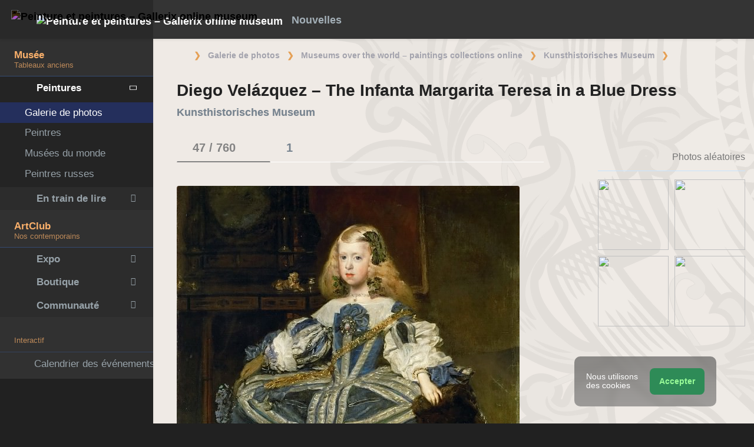

--- FILE ---
content_type: text/html; charset=UTF-8
request_url: https://fr.gallerix.ru/album/KHM/pic/glrx-1256997311
body_size: 21677
content:
<!DOCTYPE html><html class="no-js css-menubar bodygs" lang=fr><head> <meta charset=utf-8> <meta http-equiv=x-dns-prefetch-control content=on> <link rel=dns-prefetch href="https://x.gallerix.ru"> <link rel=dns-prefetch href="https://cdn.gallerix.asia/x"> <link rel=dns-prefetch href="https://v.gallerix.org"> <link rel=dns-prefetch href="https://gallerix.asia"> <link rel=preconnect href="https://cdn.gallerix.asia/x"> <meta http-equiv=X-UA-Compatible content="IE=edge"> <meta name=viewport content="width=device-width, initial-scale=1.0, user-scalable=0, minimal-ui"> <link rel=apple-touch-icon sizes=180x180 href="/apple-touch-icon.png"> <link rel="shortcut icon" href="/favicon.ico">  <!--link rel=preload href="https://x.gallerix.ru/ui/global/fonts/web-icons/web-icons.woff2?v=0.2.4" as=font crossorigin type=font/woff2> <link rel=preload href="https://x.gallerix.ru/ui/global/fonts/mfglabs/mfglabs.woff?v=" as=font crossorigin type=font/woff> <link rel=preload href="https://x.gallerix.ru/ui/global/fonts/material-design/material-design.woff2?v=2.2.0" as=font crossorigin type=font/woff2> <link rel=preload href="https://x.gallerix.ru/ui/global/fonts/font-awesome/font-awesome.woff2?v=4.7.0" as=font crossorigin type=font/woff2> <link rel=preload href="https://x.gallerix.ru/ui/global/fonts/ionicons/ionicons.woff2?v=3.0.0" as=font crossorigin type=font/woff2-->  <!--Excluded: introjs=tour
<link rel=stylesheet href="/ui/global/vendor/animsition/animsition.css"> <link rel=stylesheet href="/ui/global/vendor/intro-js/introjs.min.css"> --> <link rel=stylesheet href="https://cdn.gallerix.asia/x/ui/plus/combined.css?ver=1768766650"> <link rel=stylesheet href="https://cdn.gallerix.asia/x/ui/fonts.css?ver=1768766650"> <link rel=stylesheet href="https://cdn.gallerix.asia/x/ui/gx.css?ver=1768766650"> <style>.loader-overlay { background: #222; color:#62a8ea; }</style> <!--[if lt IE 9]> <script src="https://cdn.gallerix.asia/x/ui/global/vendor/html5shiv/html5shiv.min.js?ver=1768766650" async></script> <![endif]--> <!--[if lt IE 10]> <script src="https://cdn.gallerix.asia/x/ui/global/vendor/media-match/media.match.min.js?ver=1768766650" async></script> <script src="https://cdn.gallerix.asia/x/ui/global/vendor/respond/respond.min.js?ver=1768766650" async></script> <![endif]--> <!--hreflang--> <link href="https://gallerix.ru/album/KHM/pic/glrx-1256997311" rel=alternate hreflang=ru> <link href="https://gallerix.ru/album/KHM/pic/glrx-1256997311" rel=alternate hreflang=x-default> <!--enlang--> <link href="https://gallerix.org/album/KHM/pic/glrx-1256997311" rel=alternate hreflang=en> <!--/enlang--> <!--world--> <link href="https://es.gallerix.ru/album/KHM/pic/glrx-1256997311" rel=alternate hreflang=es> <link href="https://fr.gallerix.ru/album/KHM/pic/glrx-1256997311" rel=alternate hreflang=fr> <link href="https://de.gallerix.ru/album/KHM/pic/glrx-1256997311" rel=alternate hreflang=de> <!--/world--> <link href="https://gallerix.asia/album/KHM/pic/glrx-1256997311" rel=alternate hreflang=zh-Hans> <!--/hreflang--> <meta name=referrer content=unsafe-url> <meta property="fb:app_id" content=246721435755174> <meta name=d15f022d925ba31a1ee24a14a9197de3 content=""> <meta name=56cf9aebfc7a973b97930897cd1129b4 content=""> <meta name=google-play-app content="app-id=com.defs.gallerix"> <meta name=ahrefs-site-verification content=f53cca73e60a35afcbbb464a4881c16343addaa4b8eab5938459ebe6dff660fe> <meta name=author content=Gallerix> <meta name=theme-color content="#313136"> <link rel=canonical href="https://fr.gallerix.ru/album/KHM/pic/glrx-1256997311"><meta name=description content="★ Résolution de l’image: 2766×3329 px. Informations sur la peinture, l'emplacement, d'autres peintures de l'artiste. Album: Kunsthistorisches Museum, #47/760."><meta name=keywords content=""><meta property="og:type" content=website><meta property="og:site_name" content="Gallerix.ru"><meta property="og:title" content="Diego Vel&aacute;zquez -- The Infanta Margarita Teresa in a Blue Dress — Kunsthistorisches Museum" ><meta property="og:url" content="https://fr.gallerix.ru/album/KHM/pic/glrx-1256997311"><meta property="og:image" content="https://cdn.gallerix.asia/sr/_EX/1560281550/1256997311.jpg"><meta property="og:description" content="★ Résolution de l’image: 2766×3329 px. Informations sur la peinture, l'emplacement, d'autres peintures de l'artiste. Album: Kunsthistorisches Museum, #47/760."><meta itemprop=name content="Diego Vel&aacute;zquez -- The Infanta Margarita Teresa in a Blue Dress — Kunsthistorisches Museum"><meta itemprop=image content="https://cdn.gallerix.asia/sr/_EX/1560281550/1256997311.jpg"><meta itemprop=description content="★ Résolution de l’image: 2766×3329 px. Informations sur la peinture, l'emplacement, d'autres peintures de l'artiste. Album: Kunsthistorisches Museum, #47/760."><meta name="vk:image" content="https://cdn.gallerix.asia/sr/_EX/1560281550/1256997311.jpg"><meta name="twitter:card" content=summary_large_image><meta name="twitter:site" content="@Gallerix_ru"><meta name="twitter:url" content="https://fr.gallerix.ru/album/KHM/pic/glrx-1256997311"><meta name="twitter:title" content="Diego Vel&aacute;zquez -- The Infanta Margarita Teresa in a Blue Dress — Kunsthistorisches Museum"><meta name="twitter:description" content="★ Résolution de l’image: 2766×3329 px. Informations sur la peinture, l'emplacement, d'autres peintures de l'artiste. Album: Kunsthistorisches Museum, #47/760."><meta name="twitter:image" content="https://cdn.gallerix.asia/sr/_EX/1560281550/1256997311.jpg"><meta name=mrc__share_title content="Diego Vel&aacute;zquez -- The Infanta Margarita Teresa in a Blue Dress — Kunsthistorisches Museum"><meta name=mrc__share_description content="★ Résolution de l’image: 2766×3329 px. Informations sur la peinture, l'emplacement, d'autres peintures de l'artiste. Album: Kunsthistorisches Museum, #47/760."><link rel=image_src href="https://cdn.gallerix.asia/sr/_EX/1560281550/1256997311.jpg"><title>Diego Vel&aacute;zquez -- The Infanta Margarita Teresa in a Blue Dress — Kunsthistorisches Museum</title> <link rel=prefetch href="https://sr.gallerix.ru/_EX/1560281550/530044654.jpg"><link rel=preload href="https://sr.gallerix.ru/_EX/1560281550/530044654.jpg"><link rel=prerender href="https://fr.gallerix.ru/album/KHM/pic/glrx-530044654"><link rel=prefetch href="https://fr.gallerix.ru/album/KHM/pic/glrx-530044654"><link rel=next id=swipe-next href="https://fr.gallerix.ru/album/KHM/pic/glrx-530044654"><link rel=prev id=swipe-prev href="https://fr.gallerix.ru/album/KHM/pic/glrx-1942841700"><link rel=prerender href="https://fr.gallerix.ru/album/KHM"><link rel=prerender href="https://fr.gallerix.ru/"><meta name=robots content="max-snippet:250,max-image-preview:large">  <script src="https://cdn.gallerix.asia/x/ui/global/vendor/breakpoints/breakpoints.min.js?ver=1768766650"></script> <script>Breakpoints();</script></head><body class="defs--gx site-menubar-fold-alt bodycolormode greymode" itemscope itemtype="http://schema.org/WebPage">  <nav class="site-navbar navbar navbar-default navbar-fixed-top navbar-mega navbarcolormode navbar-inverse" role=navigation> <div class=navbar-header> <button type=button class="navbar-toggler hamburger hamburger-close navbar-toggler-left hided" data-toggle=menubar> <span class=sr-only>Toggle navigation</span> <span class=hamburger-bar></span> </button> <button type=button class="navbar-toggler collapsed w-41" data-target="#site-navbar-collapse" data-toggle=collapse aria-label="Show menu"> <i class="icon wb-more-horizontal" aria-hidden=true></i> </button> <div class="navbar-brand navbar-brand-center site-grid---menu-toggle" data-tog---gle=gridmenu onclick="location.href='https://fr.gallerix.ru/';"> <img src="https://cdn.gallerix.asia/x/src/ac/peace.png" width=32 height=32 class="navbar-brand-logo gallerix-peace" alt="Peinture et peintures – Gallerix online museum"><style>.navbar-brand-logo.gallerix-peace { filter:invert(1); }</style> <img class="navbar-brand-logo hide" src="https://cdn.gallerix.asia/x/src/slogo.32.png" srcset="https://cdn.gallerix.asia/x/src/slogo.32.png 32w, https://cdn.gallerix.asia/x/src/slogo.64.png 64w, https://cdn.gallerix.asia/x/src/slogo.128.png 128w" sizes=32px title=Gallerix loading=lazy alt="Peinture et peintures – Gallerix online museum"> <span class="navbar-brand-text hidden-xs-down"> <img src="https://x.gallerix.ru/src/slogotx.32.png" srcset="https://x.gallerix.ru/src/slogotx.32.png 131w, https://x.gallerix.ru/src/slogotx.64.png 262w" sizes=131px height=32 loading=lazy alt="Peinture et peintures – Gallerix online museum"></span> </div> <button type=button class="navbar-toggler collapsed w-41" data-target="#site-navbar-search" data-toggle=collapse aria-label="Site search"> <span class=sr-only>Toggle Search</span> <i class="icon fa-solid fa-search" aria-hidden=true></i> </button> </div> <div class="navbar-container container-fluid">  <div class="collapse navbar-collapse navbar-collapse-toolbar" id=site-navbar-collapse>  <ul class="nav navbar-toolbar"> <li class="nav-item hidden-float w-50" id=toggleMenubar onclick="MenuFold();"> <a class=nav-link data-toggle=menubar href="#" role=button> <i class="icon fa-duotone fa-bars va-2 o7"> <span class=sr-only>Toggle menubar</span> <span class=hamburger-bar></span> </i> </a> </li> <script> var mfold=false; // <--- don't change this line!!! {...}template.php
function MenuFold(){if (!mfold){mfold=true;
Cookies.set("MenuFold", 1,{expires: 1, path: '/' });
Cookies.set("MenuFold", 1,{expires: 1, path: '/', domain: '.fr.gallerix.ru' });
}else {
mfold=false;
Cookies.remove("MenuFold",{path: '/' });
Cookies.remove("MenuFold",{path: '/', domain: '.fr.gallerix.ru' });
}}</script> <li class="nav-item hidden-lg-down w-50" id=toggleFullscreen> <a class="nav-link icon fa-duotone fa-expand o7" data-toggle=fullscreen href="#" role=button> <span class=sr-only>Toggle fullscreen</span> </a> </li> <li class="nav-item hidden-lg-down w-50" id=toggleBoxed onclick="BoxedPage();"> <a class="nav-link icon fa-duotone fa-down-left-and-up-right-to-center o7" href="#" role=button id=shrinker> <span class=sr-only>Boxed page</span> </a> </li> <script> var pboxed=false; // <--- don't change this line!!! {...}template.php
function BoxedPage(){if (!pboxed){pboxed=true;
$('body').addClass('layout-boxed');
$('#shrinker').removeClass('fa-down-left-and-up-right-to-center').addClass('fa-up-right-and-down-left-from-center yellow-300');
Cookies.set("BoxedPage", 1,{expires: 999, path: '/' });
Cookies.set("BoxedPage", 1,{expires: 999, path: '/', domain: '.fr.gallerix.ru' });
}else {
pboxed=false;
$('body').removeClass('layout-boxed');
$('#shrinker').removeClass('fa-up-right-and-down-left-from-center yellow-300').addClass('fa-down-left-and-up-right-to-center');
Cookies.remove("BoxedPage",{path: '/' });
Cookies.remove("BoxedPage",{path: '/', domain: '.fr.gallerix.ru' });
}};
</script> <!--r046mn7--> <li class="nav-item hidden-float w-50"> <a class="nav-link icon fa-duotone fa-search defs--search-icon" data-toggle=collapse href="#" data-target="#site-navbar-search" role=button onclick="setTimeout(function(){$('#green-search').focus();},50);"> <span class=sr-only>Toggle Search</span> </a> </li> <li class="nav-item dropdown dropdown-fw dropdown-mega"> <a class="nav-link defs--news-actived" data-toggle=dropdown href="#" aria-expanded=false data-animation=fade role=button><!--Nouvelles--><i class="icon fa-duotone fa-newspaper va-1 blue-500" aria-hidden=true></i> <b class="text-muted hidden-sm-down va-1">Nouvelles</b></a> <div class=dropdown-menu role=menu> <div class=mega-content> <div class="row mb-30 mega-menu-row"></div> <div class=row> <div class="mega-list col-lg-4 col-md-5 c-1"> <div class='media-list lh-120'> <div class='icos float-left'><i class="icon fa-solid fa-book-open-reader font-size-18 o7" aria-hidden=true></i></div> <a href='//fr.gallerix.ru/news/lit/202601/prositelnicy-esxila/'> <b class='media-h4 mt-0 mb-5 '>« Les Suppliants » d’Eschyle, un résumé</b> </a> </div> <div class='media-list lh-120'> <div class='icos float-left'><i class="icon fa-solid fa-book-sparkles font-size-18 o7" aria-hidden=true></i></div> <a href='//fr.gallerix.ru/lib/vliyanie-mikelandzhelo-na-arxitekturu-i-skulpturu-epoxi-vozrozhdeniya/'> <b class='media-h4 mt-0 mb-5 '>L’influence de Michel-Ange sur l’architecture et la sculpture de la Renaissance</b> </a> </div> <div class='media-list lh-120'> <div class='icos float-left'><i class="icon fa-solid fa-bullhorn font-size-18 o7" aria-hidden=true></i></div> <a href='//fr.gallerix.ru/tribune/sfi--genezis-texnicheskogo-ot-remesla-k-sisteme/'> <b class='media-h4 mt-0 mb-5 '>Genèse du technique : de l’artisanat au système</b> </a> </div> <div class='media-list lh-120'> <div class='icos float-left'><i class="icon fa-solid fa-music font-size-18 o7" aria-hidden=true></i></div> <a href='//fr.gallerix.ru/news/music/202512/barochnye-opery-zarozhdenie-i-razvitie-zhanra/'> <b class='media-h4 mt-0 mb-5 '>Opéras baroques : origine et développement du genre</b> </a> </div> <div class='media-list lh-120'> <div class='icos float-left'><i class="icon fa-solid fa-bullhorn font-size-18 o7" aria-hidden=true></i></div> <a href='//fr.gallerix.ru/tribune/psy--apofeniya-fenomen-vospriyatiya-lozhnyx-vzaimosvyazey/'> <b class='media-h4 mt-0 mb-5 '>Apophénie : le phénomène de perception de fausses relations</b> </a> </div> <div class='media-list lh-120'> <div class='icos float-left'><i class="icon fa-solid fa-bullhorn font-size-18 o7" aria-hidden=true></i></div> <a href='//fr.gallerix.ru/tribune/psy--effekt-zeygarnik-kognitivnye-mexanizmy-nezavershennogo-deystviya/'> <b class='media-h4 mt-0 mb-5 '>L’effet Zeigarnik : mécanismes cognitifs de l’action inachevée</b> </a> </div> <div class='media-list lh-120'> <div class='icos float-left'><i class="icon fa-solid fa-bullhorn font-size-18 o7" aria-hidden=true></i></div> <a href='//fr.gallerix.ru/tribune/effekt-barnuma-psixologicheskaya-priroda-subektivnoy-validacii/'> <b class='media-h4 mt-0 mb-5 '>L’effet Barnum (Forer)&nbsp;: la nature psychologique de la validation subjective</b> </a> </div> <div class="py-10 hidden-sm-up"></div> </div> <div class="col-lg-4 col-md-7 c-2"> <div class='media pointer hovr' onclick='location.href=`https://fr.gallerix.ru/news/world/202510/krupneyshiy-arxeologicheskiy-muzey-mira-prinyal-pervyx-posetiteley-v-kaire/`;'> <!--noindex--> <div class='pr-20'> <img class='w-120 rb3' src='https://cdn.gallerix.asia/x/zoom/2025/Nov/d98ry6h7.jpg' alt='Le plus grand musée archéologique du monde a accueilli ses premiers visiteurs au Caire.' loading='lazy'> </div> <!--/noindex--> <div class='media-body lh-120 overflow-hidden'> <b class='media-h4 mt-0 mb-5 '>Le plus grand musée archéologique du monde a accueilli ses premiers visiteurs au Caire.</b> <p>31.10.2025</p> </div> </div> <div class='media pointer hovr' onclick='location.href=`https://fr.gallerix.ru/news/world/202510/falshivyy-rembrandt-za-130-millionov-germanskaya-policiya-razoblachila-mezhdunarodnuyu-set-art-moshennikov/`;'> <!--noindex--> <div class='pr-20'> <img class='w-120 rb3' src='https://cdn.gallerix.asia/x/zoom/2025/Nov/wu54ib7tb.jpg' alt='Un faux Rembrandt d’une valeur de 130 millions d’euros&nbsp;: la police allemande démantèle un réseau international de fraude artistique.' loading='lazy'> </div> <!--/noindex--> <div class='media-body lh-120 overflow-hidden'> <b class='media-h4 mt-0 mb-5 '>Un faux Rembrandt d’une valeur de 130 millions d’euros&nbsp;: la police allemande démantèle un réseau international de fraude artistique.</b> <p>29.10.2025</p> </div> </div> <div class='media pointer hovr' onclick='location.href=`https://fr.gallerix.ru/news/world/202510/koronu-imperatricy-evgenii-nashli-razbitoy-posle-ogrableniya-luvra/`;'> <!--noindex--> <div class='pr-20'> <img class='w-120 rb3' src='https://cdn.gallerix.asia/x/zoom/2025/Oct/fr1.jpg' alt='La couronne de l’impératrice Eugénie a été retrouvée brisée après le vol du Louvre.' loading='lazy'> </div> <!--/noindex--> <div class='media-body lh-120 overflow-hidden'> <b class='media-h4 mt-0 mb-5 '>La couronne de l’impératrice Eugénie a été retrouvée brisée après le vol du Louvre.</b> <p>19.10.2025</p> </div> </div> <div class='media pointer hovr' onclick='location.href=`https://fr.gallerix.ru/news/world/202510/poklonniki-teylor-svift-sprovocirovali-nebyvalyy-naplyv-posetiteley-v-muzey-visbadena/`;'> <!--noindex--> <div class='pr-20'> <img class='w-120 rb3' src='https://cdn.gallerix.asia/x/zoom/2025/Oct/friedrich_heyser_ophelia.jpg' alt='Les fans de Taylor Swift ont provoqué un afflux massif de visiteurs dans un musée de Wiesbaden.' loading='lazy'> </div> <!--/noindex--> <div class='media-body lh-120 overflow-hidden'> <b class='media-h4 mt-0 mb-5 '>Les fans de Taylor Swift ont provoqué un afflux massif de visiteurs dans un musée de Wiesbaden.</b> <p>15.10.2025</p> </div> </div> </div> <div class="col-lg-4 hidden-lg-down c-3"> <hr><div class="font-size-16 mt-10 mb-10 text-center inners"><!--{INNERS}--></div> <button type=button onclick="location.href='https://fr.gallerix.ru/news/';" class="btn btn-outline-secondary btn-xs pointer w-p100">Résumé de l&#39;actualité</button> </div> </div> </div> </div> </li> <!--/r046mn7--> <li class="nav-item hide hidden-float"><a class="nav-link icon fa-duotone fa-person-digging red-500" data-placement=bottom data-toggle=tooltip data-original-title="Идут работы | Something is under construction"></a></li> </ul>   <ul class="nav navbar-toolbar navbar-right navbar-toolbar-right"> <li class=nav-item> <a class=nav-link href="javascript:void(0)" title=Share
data-target="#Share" data-toggle=modal role=button> <i class="icon fa fa-share light-green-500" aria-hidden=true></i> </a> </li> <!--langmenu--><!--notrans--><!--noindex--> <li class="nav-item dropdown defs--ru-only" onmouseover="defs_over_dd=false; menumouse(false,true);"> <a class=nav-link data-toggle=dropdown href="javascript:void(0)" data-animation=scale-up aria-expanded=false role=button> <span class="flag-icon flag-icon-fr"></span> </a> <div class=dropdown-menu role=menu> <a class=dropdown-item href="https://gallerix.ru/album/KHM/pic/glrx-1256997311" role=menuitem rel=nofollow hreflang=ru> <span class="flag-icon flag-icon-ru"></span> Русский</a> <!--enlang--> <a class=dropdown-item href="//gallerix.org/album/KHM/pic/glrx-1256997311" role=menuitem rel=nofollow hreflang=en> <span class="flag-icon flag-icon-gb"></span> English</a> <!--/enlang--> <!--world--> <a class=dropdown-item href="//es.gallerix.ru/album/KHM/pic/glrx-1256997311" role=menuitem rel=nofollow hreflang=es> <span class="flag-icon flag-icon-es"></span> Español</a> <a class=dropdown-item href="//fr.gallerix.ru/album/KHM/pic/glrx-1256997311" role=menuitem rel=nofollow hreflang=fr> <span class="flag-icon flag-icon-fr"></span> Français</a> <a class=dropdown-item href="//de.gallerix.ru/album/KHM/pic/glrx-1256997311" role=menuitem rel=nofollow hreflang=de> <span class="flag-icon flag-icon-de"></span> Deutsche</a> <!--/world--> <a class=dropdown-item href="//gallerix.asia/album/KHM/pic/glrx-1256997311" role=menuitem rel=nofollow hreflang=zh> <span class="flag-icon flag-icon-cn"></span> <span style="font-family:simsun,serif; font-size:90%;">中文</span></a> </div> </li> <!--/noindex--><!--/notrans--> <!--/langmenu--> <li class="nav-item dropdown"> <a class=nav-link data-toggle=dropdown href="#" aria-expanded=false data-animation=scale-up role=button> <i class="icon ml-user pr-20" aria-hidden=true></i> </a> <div class=dropdown-menu role=menu> <a class="animisition-link dropdown-item" href="//fr.gallerix.ru/user/" role=menuitem><i class="icon fa-solid fa-right-to-bracket font-size-20 va-2" aria-hidden=true></i> Se connecter</a> <a class="animisition-link dropdown-item" href="//fr.gallerix.ru/user/join/" role=menuitem><i class="icon ml-new-user font-size-20 va-2" aria-hidden=true></i> S'inscrire</a> </div> </li> </ul>  </div> <script> function slidePanelPick(){setTimeout(function(){if($("#defs--rsp-btn").hasClass("active")){Cookies.set("slidePanel", 1,{expires: 1, path: '/' });
Cookies.set("slidePanel", 1,{expires: 1, path: '/', domain: '.fr.gallerix.ru' });
}else {
Cookies.remove("slidePanel",{path: '/' });
Cookies.remove("slidePanel",{path: '/', domain: '.fr.gallerix.ru' });
}}, 1500);
};
</script>   <div class="collapse navbar-search-overlap" id=site-navbar-search> <form role=search action="//fr.gallerix.ru/roster/" method=post> <div class=form-group> <div class=input-search> <i class="input-search-icon wb-search" aria-hidden=true></i> <input type=text id=green-search class="form-control font-size-24 white" name=qpn placeholder="Recherche | Tapez un mot et appuyez sur Enter ↵"> <button type=button class="input-search-close icon fa-solid fa-close" data-target="#site-navbar-search" data-toggle=collapse aria-label=Close></button> </div> </div> </form> </div>  </div> </nav>  <div class="site-menubar menubarcolormode"> <div class=site-menubar-body> <div class="pt-0 pt-xl-0 pt-md-25"> <!--{LEFT-MENU}--> <div> <ul class=site-menu data-plugin=menu> <li class="site-menu-category orange-300 w-1 pr-0 pl-0 pb-10 overflow-hidden lh-100 pointer" style="height:44px;" onclick="$('.menu-0').click();">Musée<br><small class=o7>Tableaux anciens</small></li> <li class="site-menu-item has-sub menu-0 active open"> <a href="javascript:void(0)"> <i class="site-menu-icon fa-solid fa-university" aria-hidden=true></i> <span class=site-menu-title>Peintures</span> <span class=site-menu-arrow></span> <!--div class=site-menu-badge> <span class="badge badge-pill badge-success">3</span> </div--> </a> <ul class=site-menu-sub> <li class="site-menu-item active"> <a class=animsition-link href="//fr.gallerix.ru/a1/"> <span class=site-menu-title>Galerie de photos</span> </a> </li> <li class="site-menu-item defs--0-sr"> <a class=animsition-link href="//fr.gallerix.ru/storeroom/"> <span class=site-menu-title>Peintres</span> </a> </li> <li class="site-menu-item defs--0-mus"> <a class=animsition-link href="//fr.gallerix.ru/album/Museums"> <span class=site-menu-title>Musées du monde</span> </a> </li> <li class="site-menu-item defs--0-rus"> <a class=animsition-link href="//fr.gallerix.ru/album/Russians"> <span class=site-menu-title>Peintres russes</span> </a> </li> </ul> </li> <li class="site-menu-item has-sub defs--1-menu"> <a href="javascript:void(0)"> <i class="site-menu-icon fa-solid fa-book" aria-hidden=true></i> <span class=site-menu-title>En train de lire</span> <span class=site-menu-arrow></span> </a> <ul class=site-menu-sub> <!--li class="site-menu-item defs--1-read"> <a class=animsition-link href="//fr.gallerix.ru/read/"> <span class=site-menu-title>Biographies</span> </a> </li--> <li class="site-menu-item defs--1-lit"> <a class="animsition-link lit" href="//fr.gallerix.ru/lit/"> <span class=site-menu-title>Livres</span> </a> </li> <li class="site-menu-item defs--1-enci"> <a class=animsition-link href="//fr.gallerix.ru/pedia/"> <span class=site-menu-title>Encyclopédie</span> <!--div class=site-menu-label> <span class="badge badge-dark badge-round bg-dark"><i class="icon ml-hourglass text-muted" aria-hidden=true></i></span> </div--> </a> </li> <li class="site-menu-item defs--1-films"> <a class=animsition-link href="//fr.gallerix.ru/read/filmy-o-xudozhnikax/"> <span class=site-menu-title>Films</span> </a> </li> <li class="site-menu-item defs--1-learn"> <a class=animsition-link href="//fr.gallerix.ru/learn/"> <span class=site-menu-title>Apprentissage</span> </a> </li> </ul> </li> <li class="site-menu-category orange-300 w-1 pr-0 pl-0 pb-10 overflow-hidden lh-100 pointer" style="height:44px;" onclick="$('.menu-2').click();">ArtClub<br><small class=o7>Nos contemporains</small></li> <li class="site-menu-item has-sub menu-2 defs--2-menu"> <a href="javascript:void(0)"> <i class="site-menu-icon fa-solid fa-play" aria-hidden=true></i> <span class=site-menu-title>Expo</span> <span class=site-menu-arrow></span> </a> <ul class=site-menu-sub> <li class="site-menu-item defs--2-in"> <a class=animsition-link href="//in.gallerix.org/"> <span class=site-menu-title>Art pictural</span> </a> </li> <li class="site-menu-item defs--2-graf"> <a class=animsition-link href="//graf.gallerix.org/"> <span class=site-menu-title>Dessins</span> </a> </li> <li class="site-menu-item defs--2-digital"> <a class=animsition-link href="//digital.gallerix.org/"> <span class=site-menu-title>Art numérique</span> </a> </li> <li class="site-menu-item defs--2-crafts"> <a class=animsition-link href="//crafts.gallerix.org/"> <span class=site-menu-title>Fait main</span> </a> </li> <li class="site-menu-item defs--2-c"> <a class=animsition-link href="//c.gallerix.org/"> <span class=site-menu-title>Art contemporain</span> </a> </li> <li class="site-menu-item defs--2-icon"> <a class=animsition-link href="//icon.gallerix.org/"> <span class=site-menu-title>Icônes</span> </a> </li> <li class="site-menu-item defs--2-foto"> <a class=animsition-link href="//foto.gallerix.org/"> <span class=site-menu-title>Photo</span> </a> </li> <li class="site-menu-item defs--2-sculpt"> <a class=animsition-link href="//sculpt.gallerix.org/"> <span class=site-menu-title>Sculpture</span> </a> </li> <li class="site-menu-item defs--2-kids"> <a class=animsition-link href="//kids.gallerix.org/"> <span class=site-menu-title>Dessins d'enfants</span> </a> </li> <li class="site-menu-item defs--2-tog"> <a class=animsition-link href="//tog.gallerix.org/"> <span class=site-menu-title>Conception de vêtements</span> </a> </li> <li class="site-menu-item defs--2-street"> <a class=animsition-link href="//street.gallerix.org/"> <span class=site-menu-title>Art de rue</span> </a> </li> <li class="site-menu-item defs--2-bodyart"> <a class=animsition-link href="//bodyart.gallerix.org/"> <span class=site-menu-title>Art corporel</span> </a> </li> <li class="site-menu-item defs--2-int"> <a class=animsition-link href="//int.gallerix.org/"> <span class=site-menu-title>Intérieur</span> </a> </li> <li class="site-menu-item defs--2-embro"> <a class=animsition-link href="//embro.gallerix.org/"> <span class=site-menu-title>Broderie</span> </a> </li> </ul> </li> <li class="site-menu-item has-sub defs--3-menu"> <a href="javascript:void(0)"> <i class="site-menu-icon fa-solid fa-shopping-bag" aria-hidden=true></i> <span class=site-menu-title>Boutique</span> <span class=site-menu-arrow></span> </a> <ul class=site-menu-sub> <li class="site-menu-item defs--3-ushop"> <a class=animsition-link href="//in.gallerix.org/buy/"> <span class=site-menu-title>Oeuvres en vente</span> </a> </li> <li class="site-menu-item defs--3-board"> <a class=animsition-link href="//in.gallerix.org/board/"> <span class=site-menu-title>Commander un tableau</span> </a> </li> <li class="site-menu-item defs--3-cat"> <a class=animsition-link href="//in.gallerix.org/workshop/"> <span class=site-menu-title>Catalogue</span> </a> </li> <!--li class="site-menu-item defs--3-online"> <a class="animsition-link soon"> <span class=site-menu-title>Dessine-moi</span> </a> </li> <li class="site-menu-item defs--3-mall"> <a href="javascript:void(0)" class="animsition-link soon"> <span class=site-menu-title>Magasiner pour les artistes</span> </a> </li> <li class="site-menu-item defs--3-school"> <a class="animsition-link soon"> <span class=site-menu-title>Enseignants</span> </a> </li--> </ul> </li> <li class="site-menu-item has-sub defs--4-menu"> <a href="javascript:void(0)"> <i class="site-menu-icon ml-users" aria-hidden=true></i> <span class=site-menu-title>Communauté</span> <span class=site-menu-arrow></span> </a> <ul class=site-menu-sub> <li class="site-menu-item defs--4-line"> <a class=animsition-link href="//ac.gallerix.org/"> <span class=site-menu-title>Ligne</span> </a> </li> <li class="site-menu-item defs--4-t100"> <a class=animsition-link href="//in.gallerix.org/top100/"> <span class=site-menu-title>Gallerix Top-100</span> </a> </li> <li class="site-menu-item defs--4-kd"> <a class=animsition-link href="//in.gallerix.org/days/"> <span class=site-menu-title>Meilleures œuvres d'art</span> </a> </li> <!--li class="site-menu-item defs--4-vac"> <a class=animsition-link href="//in.gallerix.org/vac/"> <span class=site-menu-title>Carrières</span> </a> </li> <li class="site-menu-item defs--4-free"> <a class=animsition-link href="//in.gallerix.org/free/"> <span class=site-menu-title>Images gratuites</span> </a> </li--> <li class="site-menu-item defs--4-newa"> <a class=animsition-link href="//in.gallerix.org/albums/"> <span class=site-menu-title>Nouveaux albums</span> </a> </li> <li class="site-menu-item defs--4-aus"> <a class=animsition-link href="//in.gallerix.org/autors/"> <span class=site-menu-title>Tous les membres</span> </a> </li> </ul> </li> <li class="site-menu-category orange-300 w-1 pr-0 pl-0 overflow-hidden o7"><small class="">Interactif</small></li><li class="site-menu-item defs---afi"> <a class=animsition-link href="//fr.gallerix.ru/afisha/"><i class="site-menu-icon fa-solid fa-calendar-days" aria-hidden=true></i><span class=site-menu-title>Calendrier des événements</span> </a></li><!--li class="site-menu-item hide defs---contests"> <a class="animsition-link gre**en-600" href="//fr.gallerix.ru/c/"><i class="site-menu-icon fa-mortar-board" aria-hidden=true></i><span class=site-menu-title>Конкурсы</span--> <!--div class=site-menu-label><span class="badge badge-dark badge-round bg-success"><i class="icon fa-flash" aria-hidden=true></i> New</span></div--> <!--/a></li--><li class="site-menu-item defs---puzz"> <a class=animsition-link href="//fr.gallerix.ru/pazly/"><i class="site-menu-icon fa-solid fa-puzzle" aria-hidden=true></i><span class=site-menu-title>Puzzles</span> </a></li><li class="site-menu-item defs--ai"> <a class=animsition-link href="//fr.gallerix.ru/ai/"><i class="site-menu-icon fa-solid fa-microchip-ai" aria-hidden=true></i><span class=site-menu-title>Нейрогенератор</span> <div class=site-menu-label>🔥</span></div> </a></li><li class="site-menu-item defs---puzz"> <a class=animsition-link href="//fr.gallerix.ru/fifteen/"><i class="site-menu-icon fa-solid fa-game-board-simple" aria-hidden=true></i><span class=site-menu-title>Quinze puzzles</span> <div class=site-menu-label>⭐</div> </a></li><li class="site-menu-item defs---puzz"> <a class=animsition-link href="//fr.gallerix.ru/wallpapers/"><i class="site-menu-icon fa-solid fa-desktop-arrow-down" aria-hidden=true></i><span class=site-menu-title>Fonds d&#39;écran</span> <div class=site-menu-label>⭐</div> </a></li> <li class="site-menu-item defs---forum"> <a class=animsition-link href="//fr.gallerix.ru/forum/"> <i class="site-menu-icon fa-solid fa-comment" aria-hidden=true></i> <span class="site-menu-title font-weight-300" style="margin-left:-2px;">Forum</span> </a> </li> </ul>  </div> <!--{/LEFT-MENU}--> </div> </div> <div class=site-menubar-footer> <a class="fold-show animsition-link" data-placement=top data-toggle=tooltip data-original-title="Recherche du site" href="//fr.gallerix.ru/roster/"> <span class="icon fa-solid fa-search" aria-hidden=true></span> </a> <a class=animsition-link data-placement=top data-toggle=tooltip data-original-title=Sitemap href="//fr.gallerix.ru/sitemap/"> <span class="icon fa-solid fa-sitemap" aria-hidden=true></span> </a> <a onclick="javascript: ColorMode();" data-placement=top data-toggle=tooltip data-original-title="Mode nuit"> <span class="icon fa-solid fa-adjust" aria-hidden=true></span> </a> <script> var cmode='default';
function ColorMode(){if(cmode=='default'){cmode='dark';
$('body').removeClass('greymode');
$('body').addClass('darkmode');
}else if(cmode=='dark'){cmode='light';
$('body').removeClass('darkmode');
$('body').addClass('lightmode');
$('nav').removeClass('navbar-inverse');
$('.menubarcolormode').addClass('site-menubar-light');
}else if(cmode=='light'){cmode='default';
$('body').removeClass('lightmode');
$('body').addClass('greymode');
$('nav').addClass('navbar-inverse');
$('.menubarcolormode').removeClass('site-menubar-light');
};
//Cookies.set("ColorMode", cmode,{expires: 365, path: '/' });
Cookies.set("ColorMode", cmode,{expires: 365, path: '/', domain: '.fr.gallerix.ru' });
Cookies.set("ColorMode", cmode,{expires: 365, path: '/', domain: 'fr.gallerix.ru' });
};
</script> </div> </div> <!--div class="site-gridmenu uc"> <div> <div> <ul> <li> <a class=animsition-link href="//fr.gallerix.ru/"> <i class="icon wb-grid-4"></i> <span>Accueil</span> </a> </li> <li> <a class=animsition-link href="//fr.gallerix.ru/a1/"> <i class="icon fa fa-bank"></i> <span>Galerie</span> </a> </li> <li> <a class=animsition-link href="//fr.gallerix.ru/artclub/"> <i class="icon ml-users"></i> <span>ArtClub</span> </a> </li> <li> <a class=animsition-link href="//in.gallerix.ru/buy/"> <i class="icon fa fa-shopping-bag"></i> <span>Boutique</span> </a> </li> <li> <a class=animsition-link href="//fr.gallerix.ru/news/"> <i class="icon fa fa-newspaper-o"></i> <span>Nouvelles</span> </a> </li> <li> <a class=animsition-link href="//fr.gallerix.ru/forum/"> <i class="icon fa-comments"></i> <span>Forum</span> </a> </li> </ul> </div> </div> </div-->  <div class=page> <!--{ASIDE}--> <div class="page-header breadcrmbs"><ol class='breadcrumb' itemprop='breadcrumb' itemscope itemtype='http://schema.org/BreadcrumbList'><li class='breadcrumb-item mr-5' itemprop='itemListElement' itemscope itemtype='http://schema.org/ListItem'><a href='//fr.gallerix.ru/' class='fa-duotone fa-home-blank mt--5' itemprop='item'></a><meta itemprop='position' content='0'><meta itemprop='name' content='Gallerix'></li><li class='breadcrumb-item' itemprop='itemListElement' itemscope itemtype='http://schema.org/ListItem'><a class='animsition-link' itemprop='item' href='//fr.gallerix.ru/a1/'><span itemprop='name'>Galerie de photos</span></a> <meta itemprop='position' content='1'> </li><li class='breadcrumb-item' itemprop='itemListElement' itemscope itemtype='http://schema.org/ListItem'><a class='animsition-link' itemprop='item' href='//fr.gallerix.ru/album/Museums'><span itemprop='name'>Museums over the world – paintings collections online</span></a> <meta itemprop='position' content='2'> </li><li class='breadcrumb-item' itemprop='itemListElement' itemscope itemtype='http://schema.org/ListItem'><a class='animsition-link' itemprop='item' href='//fr.gallerix.ru/album/KHM'><span itemprop='name'>Kunsthistorisches Museum</span></a> <meta itemprop='position' content='3'> </li><li class='breadcrumb-item active' itemprop='itemListElement' itemscope itemtype='http://schema.org/ListItem'><a href='//fr.gallerix.ru/album/KHM/pic/glrx-1256997311' itemprop='item'><span ><i class="icon fa-duotone fa-image va-1" aria-hidden=true></i></span></a> <meta itemprop='position' content='4'> <meta itemprop='name' content='Diego Vel&aacute;zquez -- The Infanta Margarita Teresa in a Blue Dress'> </li></ol></div>  <div class="page-content container-fluid"><!--MOB--> <main> <div class=panel> <div class=panel-heading> <i class="icon fa-regular fa-close float-right p-10 defs-closeadv hidden-md-down" aria-hidden=true onclick="$('#defs-rcl').hide(); $(this).hide(); $('#defs-lcd').removeClass('col-lg-8').removeClass('col-xl-8').removeClass('col-xxl-8').addClass('col-lg-12').addClass('col-xl-12').addClass('col-xxl-12');"></i> <h1 class=panel-title>Diego Vel&aacute;zquez – The Infanta Margarita Teresa in a Blue Dress <span class='panel-desc'><b>Kunsthistorisches Museum</b></span></h1> </div> <div class="panel-body container-fluid"> <div class=row> <div class="cont col-sm-12 col-md-12 col-lg-8 col-xl-8 col-xxl-9" id=defs-lcd> <div itemscope itemtype="http://schema.org/Painting"> <div class="nav-tabs-horizontal pagetabs" data-plugin=tabs> <ul class="nav nav-tabs nav-tabs-line" role=tablist> <li class=nav-item role=presentation><a class="nav-link active" id=atab-1 data-toggle=tab href="#tab-1" aria-controls=tab-1 role=tab onclick="murl(''); $('.stretch').hide();">&nbsp;<b>47 / 760</b> <i class='icon fa-duotone fa-images d2 mgl-5 va-2'></i></a></li> <li class=nav-item role=presentation><a class=nav-link id=atab-2 data-toggle=tab href="#tab-2" aria-controls=tab-2 role=tab onclick="murl('#tab-2'); $('.stretch').hide();">&nbsp;<b>1</b> <i class="icon fa-duotone fa-comment mgl-5 va-2" aria-hidden=true></i></a></li> <li class="nav-item hide" role=presentation><a class=nav-link id=atab-3 data-toggle=tab href="#tab-3" aria-controls=tab-3 role=tab onclick="murl('#tab-3'); $('.stretch').removeClass('hide').show();">&nbsp;<i class="icon fa-solid fa-book m2 onmouse va-2" aria-hidden=true></i> Texte</a></li> <li class="nav-item hide" role=presentation><a class=nav-link href="" role=tab><i class="icon fa-duotone fa-graduation-cap mr-0 m2 onmouse va-2" aria-hidden=true></i> Анализ</a></li> <li class="nav-item hide pointer hidden-xl-down stretch" role=presentation data-placement='bottom' data-toggle='tooltip' data-original-title='Largeur du texte' onclick="$(this).blur();"><a href="javascript:twdth()" class=nav-link onclick="$(this).blur();"><i class='icon fa-duotone fa-chevron-right tw-left va-2' aria-hidden='true'></i><i class='icon fa-duotone fa-align-left mr-5 va-2' aria-hidden='true'></i><i class='icon fa-duotone fa-chevron-left tw-right va-2 mgl-2 mr-0' aria-hidden='true'></i></a></li> </ul> <div class="tab-content pt-20"> <div class="tab-pane animation-fade active" id=tab-1 role=tabpanel> <p class=xpic><a href='/pic/_EX/1560281550/1256997311.jpeg' target='_blank' title='Diego Vel&aacute;zquez -- The Infanta Margarita Teresa in a Blue Dress. Kunsthistorisches Museum' id='axpic'> <img src='https://cdn.gallerix.asia/sr/_EX/1560281550/1256997311.jpg' title='Diego Vel&aacute;zquez -- The Infanta Margarita Teresa in a Blue Dress. Kunsthistorisches Museum' alt='Diego Vel&aacute;zquez -- The Infanta Margarita Teresa in a Blue Dress. Kunsthistorisches Museum' id='xpic' itemprop='image' class='rb3' loading='lazy' decoding='async'> </a></p> <!--XPic--> <p><b><span itemprop='creator' itemscope itemtype='http://schema.org/Person'><span itemprop='name'>Kunsthistorisches Museum</span></span> &ndash; <span itemprop='name'>Diego Vel&aacute;zquez -- The Infanta Margarita Teresa in a Blue Dress</span></b> <br> <hr> <i class='icon fa-duotone fa-edit font-size-16 va1 mr-5 orange-600 w-20' aria-hidden='true'></i> <a href='#' onclick='a("/attr/179088/"); return false;' rel='edit'>Modifier l'attribution</a><br> <i class='icon fa-duotone fa-arrow-down-to-arc font-size-16 mr-5 orange-600 w-20' aria-hidden='true'></i> Télécharger le format: <a href='/pic/_EX/1560281550/1256997311.jpeg' target='_blank' title='Diego Vel&aacute;zquez -- The Infanta Margarita Teresa in a Blue Dress. Kunsthistorisches Museum' id='axpicd'>2766×3329&nbsp;px (<span style="color:rgb(9,141,0);">3,6&nbsp;Mb</span>)</a> <br> <i class='icon fa-duotone fa-folder font-size-16 mr-5 orange-600 w-20' aria-hidden='true'></i> Retour à l’album: <a href='/album/KHM'>Kunsthistorisches Museum</a> <br></p> <div id=pnav class="blockquote custom-blockquote blockquote-info"> <p><span class="">Navigation dans l'album: &nbsp; </span><button class="btn btn-info " onclick="$('.page').addClass('go-left'); setTimeout(()=>{ location.href='//fr.gallerix.ru/album/KHM/pic/glrx-1942841700'; }, 333);">Ctrl<i class="icon fa-solid fa-arrow-left d2 m2" aria-hidden=true></i></button> &nbsp; <button class="btn btn-info " onclick="$('.page').addClass('go-right'); setTimeout(()=>{ location.href='//fr.gallerix.ru/album/KHM/pic/glrx-530044654'; }, 333);">Ctrl<i class="icon fa-solid fa-arrow-right d2 m2" aria-hidden=true></i></button> </p> <div class=pn-pic><a href=/album/KHM/pic/glrx-2081751833 class=opacity><img src="//v.gallerix.org/_EX/1560281550/2081751833.jpg" alt="Kunsthistorisches Museum - Jacob Jordaens the Elder (1593-1678) -- The Daughters of Kekrops Finding the Baby Erichthonius" class=rb3 width=128 height=128 loading=lazy decoding=async></a></div><div class=pn-pic><a href=/album/KHM/pic/glrx-1719193635 class=opacity><img src="//v.gallerix.org/_EX/1560281550/1719193635.jpg" alt="Kunsthistorisches Museum - lonso S&aacute;nchez Coello (c. 1531-1588) -- Archduchess Anna of Austria, Queen of Spain (1549-1580)" class=rb3 width=128 height=128 loading=lazy decoding=async></a></div><div class=pn-pic><a href=/album/KHM/pic/glrx-764545541 class=opacity><img src="//v.gallerix.org/_EX/1560281550/764545541.jpg" alt="Kunsthistorisches Museum - Albrecht D&uuml;rer -- The Adoration of the Holy Trinity (Landauer Altarpiece)" class=rb3 width=128 height=128 loading=lazy decoding=async></a></div><div class=pn-pic><a href=/album/KHM/pic/glrx-1576599180 class=opacity><img src="//v.gallerix.org/_EX/1560281550/1576599180.jpg" alt="Kunsthistorisches Museum - Ambrosius Bosschaert the Younger (1609-1645) -- Still Life with Tulips" class=rb3 width=128 height=128 loading=lazy decoding=async></a></div><div class=pn-pic><a href=/album/KHM/pic/glrx-1477398995 class=opacity><img src="//v.gallerix.org/_EX/1560281550/1477398995.jpg" alt="Kunsthistorisches Museum - Bartholomaeus Bruyn the Elder(1493-1555) -- Portrait of a Young Man with Gloves" class=rb3 width=128 height=128 loading=lazy decoding=async></a></div><div class=pn-pic><a href=/album/KHM/pic/glrx-1942841700 class=opacity title='&larr; Ctrl'><img src="//v.gallerix.org/_EX/1560281550/1942841700.jpg" alt="Kunsthistorisches Museum - Geertgen tot Sint Jans -- Saint John’s Altar, detail; right wing, inner side, Lamentation" class=rb3 width=128 height=128 loading=lazy decoding=async></a></div><div class=pn-pic><img src="//v.gallerix.org/_EX/1560281550/1256997311.jpg" class="rb3 nav-curpic" width=128 height=128 loading=lazy decoding=async></div><div class=pn-pic><a href=/album/KHM/pic/glrx-530044654 class=opacity title='Ctrl ➝'><img src="//v.gallerix.org/_EX/1560281550/530044654.jpg" alt="Kunsthistorisches Museum - Michelangelo Merisi da Caravaggio (1571-1610) -- The Crowning with Thorns" class=rb3 width=128 height=128 loading=lazy decoding=async></a></div><div class=pn-pic><a href=/album/KHM/pic/glrx-87252727 class=opacity><img src="//v.gallerix.org/_EX/1560281550/87252727.jpg" alt="Kunsthistorisches Museum - Leandro Bassano (1557-1622) -- January" class=rb3 width=128 height=128 loading=lazy decoding=async></a></div><div class=pn-pic><a href=/album/KHM/pic/glrx-891809513 class=opacity><img src="//v.gallerix.org/_EX/1560281550/891809513.jpg" alt="Kunsthistorisches Museum - Parmigianino -- Cupid carving his bow" class=rb3 width=128 height=128 loading=lazy decoding=async></a></div><div class=pn-pic><a href=/album/KHM/pic/glrx-1642537519 class=opacity><img src="//v.gallerix.org/_EX/1560281550/1642537519.jpg" alt="Kunsthistorisches Museum - Pieter Thys (1624-1677) -- Archduke Leopold Wilhelm" class=rb3 width=128 height=128 loading=lazy decoding=async></a></div><div class=pn-pic><a href=/album/KHM/pic/glrx-2029785968 class=opacity><img src="//v.gallerix.org/_EX/1560281550/2029785968.jpg" alt="Kunsthistorisches Museum - Raphael and workshop, perhaps Giulio Romano -- Holy Family with the young Johannes" class=rb3 width=128 height=128 loading=lazy decoding=async></a></div><div class=pn-pic><a href=/album/KHM/pic/glrx-70302910 class=opacity><img src="//v.gallerix.org/_EX/1560281550/70302910.jpg" alt="Kunsthistorisches Museum - Sebastian Vrancx and Peeter Neeffs the elder -- Interior of the Jesuit Church in Antwerp, Belgium" class=rb3 width=128 height=128 loading=lazy decoding=async></a></div><div class=pn-pic><a href=/album/KHM/pic/glrx-1697996652 class=opacity><img src="//v.gallerix.org/_EX/1560281550/1697996652.jpg" alt="Kunsthistorisches Museum - Franciabigio -- Holy Family" class=rb3 width=128 height=128 loading=lazy decoding=async></a></div><div class=pn-pic><a href=/album/KHM/pic/glrx-1959051712 class=opacity><img src="//v.gallerix.org/_EX/1560281550/1959051712.jpg" alt="Kunsthistorisches Museum - Francesco Bassano II (1549-1592) -- Winter (Slaughtering Pigs)" class=rb3 width=128 height=128 loading=lazy decoding=async></a></div> </div> <div class="btn-group btn-group-justified quicks"> <div class=btn-group role=group> <button type=button class="btn btn-primary" onclick='window.open("/code/puzzle2/?f=1179088&fr", "_blank");'> <i class="icon wb-extension" aria-hidden=true></i> <br> <span class="text-uppercase hidden-sm-down">Puzzle</span> <!--LN_SR_PU--> </button> </div> <div class=btn-group role=group> <button type=button class="btn btn-success" onclick="$('.active').removeClass('active'); $('#tab-2').addClass('active'); $('#atab-2').addClass('active'); setTimeout(function(){var formscroll=$('#addcomment').offset().top; window.scrollTo(0,formscroll-60); },99);"> <i class="icon fa-duotone fa-comment" aria-hidden=true></i> <br> <span class="text-uppercase hidden-sm-down">Commentaire</span> </button> </div> <div class=btn-group role=group> <button type=button class="btn btn-info" data-target="#wait" data-toggle=modal onclick="setTimeout(function(){window.open('/roster/?sim=179088'); }, 999); setTimeout(function(){$('#wait #wait-dismiss').click(); }, 4500);"> <i class="icon ml-node-3" aria-hidden=true></i> <br> <span class="text-uppercase hidden-sm-down">Similaire</span> </button> </div> <div class=btn-group role=group> <button type=button id=cols-btn class="btn btn-default" data-target="#notready" data-toggle=modal > <i class="icon ml-signin" aria-hidden=true id=cols-icon></i> <br> <span class="text-uppercase hidden-sm-down" id=cols-text>Favoris</span> </button> </div></div> <div id=feas><h4>Meilleures Atists Contemporary ArtClub</h4><a href='//in.gallerix.ru/alexeyzhuk/expo/moya-zhivopis/polyarnaya-noch/' target='_blank'> <img src='//r3.galerix.ru/alexeyzhuk/polyarnaya-noch/' loading='lazy' decoding='async'></a><a href='//in.gallerix.ru/roksana/expo/domiki/moroznoe-utro/' target='_blank'> <img src='//r3.galerix.ru/roksana/moroznoe-utro/' loading='lazy' decoding='async'></a><a href='//in.gallerix.ru/mistro/expo/zhivopis-maslo/letnij-buket/' target='_blank'> <img src='//r3.galerix.ru/mistro/letnij-buket/' loading='lazy' decoding='async'></a><a href='//in.gallerix.ru/positronik/expo/albom-1/zakat/' target='_blank'> <img src='//r3.galerix.ru/positronik/zakat/' loading='lazy' decoding='async'></a><a href='//in.gallerix.ru/vasilisa-22/expo/zakaty-i-rassvety/vechernee-nebo_1/' target='_blank'> <img src='//r3.galerix.ru/vasilisa-22/vechernee-nebo_1/' loading='lazy' decoding='async'></a><a href='//in.gallerix.ru/hudojnik-lednev100/expo/kartiny-hudozhnika-aleksandra-ledneva/bereg-volgi/' target='_blank'> <img src='//r3.galerix.ru/hudojnik-lednev100/bereg-volgi/' loading='lazy' decoding='async'></a><a href='//in.gallerix.ru/tatianapaola/expo/portrety/viktor-bojchenko/' target='_blank'> <img src='//r3.galerix.ru/tatianapaola/viktor-bojchenko/' loading='lazy' decoding='async'></a><a href='//in.gallerix.ru/malovica/expo/akvarel/tishina/' target='_blank'> <img src='//r3.galerix.ru/malovica/tishina/' loading='lazy' decoding='async'></a><a href='//in.gallerix.ru/mistro/expo/zhivopis-maslo/tajna-vozneseniya-grada-kitezha-/' target='_blank'> <img src='//r3.galerix.ru/mistro/tajna-vozneseniya-grada-kitezha-/' loading='lazy' decoding='async'></a><a href='//in.gallerix.ru/asyahajeffa/expo/karandash/vesh-v-sebe/' target='_blank'> <img src='//r3.galerix.ru/asyahajeffa/vesh-v-sebe/' loading='lazy' decoding='async'></a><a href='//in.gallerix.ru/borisovich/expo/cifrovoe-iskusstvo/god-ognennoj-loshadi/' target='_blank'> <img src='//r3.galerix.ru/borisovich/god-ognennoj-loshadi/' loading='lazy' decoding='async'></a><a href='//in.gallerix.ru/natashamylicina/expo/komiks-proekty/kon-po-klichke-pavan-veter/' target='_blank'> <img src='//r3.galerix.ru/natashamylicina/kon-po-klichke-pavan-veter/' loading='lazy' decoding='async'></a><a href='//in.gallerix.ru/tatagladkova/expo/portret/portret-marka/' target='_blank'> <img src='//r3.galerix.ru/tatagladkova/portret-marka/' loading='lazy' decoding='async'></a><a href='//in.gallerix.ru/skubeeva/expo/abstrakciya/damochki/' target='_blank'> <img src='//r3.galerix.ru/skubeeva/damochki/' loading='lazy' decoding='async'></a><a href='//in.gallerix.ru/sizonenko/expo/syurrealizm-1_1/preklonenie/' target='_blank'> <img src='//r3.galerix.ru/sizonenko/preklonenie/' loading='lazy' decoding='async'></a><a href='//in.gallerix.ru/well/expo/ikony/ikona-iverskoj-bozhiej-materi/' target='_blank'> <img src='//r3.galerix.ru/well/ikona-iverskoj-bozhiej-materi/' loading='lazy' decoding='async'></a><a href='//in.gallerix.ru/lana2023/expo/kartiny-interernye/bogorodica-iverskaya/' target='_blank'> <img src='//r3.galerix.ru/lana2023/bogorodica-iverskaya/' loading='lazy' decoding='async'></a></div> </div> <div class="tab-pane animation-fade" id=tab-2 role=tabpanel> <div class="comments mx-lg-0 mx-xl-20"> <!--noindex--><h4 style='margin-bottom:30px;'>COMMENTAIRES: 1 &nbsp; <button class='btn btn-success bold font-size-14 flori' onclick='$("#txa").focus();'><i class='icon fa-duotone fa-pen-line va2' aria-hidden='true'></i>Écrire</button> <script>var nes=true;</script> <input type=checkbox class=js-switch-small data-plugin=switchery data-size=small data-color="#80994a" checked onchange="setTimeout(function(){location.href='//fr.gallerix.ru/code/acc.php?nested';},500);">&nbsp;<small class="sui o7">Ответы</small> <style>h4 .switchery { background-color:#872813 !important; border-color:transparent !important; box-shadow: rgb(0,0,0) 0px 0px 0px 0px inset; opacity:0.7; margin-left:10px; }h4 .switchery small { background-color:#f3e5d9 !important; }.darkmode h4 .switchery small { background-color:#2b2b2d !important; }</style></h4><div class='clearfix'></div> <a name='2002841' class='anchor'></a> <div class="comment media cprnt cprnt_2002841 cprnt_id_2002841 mw-p100 overflow-hidden" id=id_2002841 style=""> <div class=pr-20><a class="avatar avatar-lg " onclick="window.open('//in.gallerix.ru/sandra08');"> <img src="//u.gallerix.ru/ufoto_m/sandra08.jpg" alt=sandra08 loading=lazy> </a> </div> <div class="comment-body media-body"><b class=comment-author><a href='//in.gallerix.ru/sandra08' class='cmtrn'>sandra08</a></b><div class=comment-meta> <span class="date font-size-14"><b><span id='cmtrd_2002841' class='cmtrd hovr ' onclick='cprnts(2002841);' title='Ответить'>10.02.2021 14:44</span> </b> &nbsp; <b><a >#1</a></b> </span></div><div class=comment-content> <p>Но под платьем у инфанты <br>Жёсткий кринолин...</p></div><div class=comment-actions> <span class="float-left font-size-20 mr-15"></span> <span class="float-left font-size-20"> </span> <a href="javascript:alert('Vous devriez être autorisé pour cela');" class="text-like icon fa-duotone fa-thumbs-up pb-1" role=button id=Y2002841></a><b class="light-green-700 mr-20 font-size-16 pointer" id=E2002841 onclick="$('#wholiked-src').attr('src', 'about:blank'); $('#wholiked-src').attr('src', '//gallerix.ru/code/wholiked.php?&cid=2002841');" data-target="#wholiked" data-toggle=modal></b> <a href="javascript:cprnts(2002841);" role=button data-placement=left data-toggle=tooltip data-original-title="Répondre" onclick="$('#txa').focus();"><i class="icon wb-reply" aria-hidden=true></i></a></div> </div></div> <div class="pl-60 answers"><!--#2002841--></div><!--/noindex--><div class='usermenu'><a name='write'></a><div><br><script>bu=true;</script><h4>Vous ne pouvez pas commenter <a href='Https://gallerix.ru/go?route=2' target='_blank'>Pourquoi?</a></h4></div></div><script>var cprn=false; var cinva='❮   Retour (tous les commentaires'; var cinv='Votre avis sur cette peinture';
function cprnts(id){if(cprn){$('.cprnt').show(); $('#cparent').val(0); location.href="#"+id; $('#cominv').html(cinv).removeClass('orange-700 hovr'); window.scrollTo(0, $('#addcomment').offset().top-400); cprn=false; }else { $('.cprnt').hide(); $('.mes').hide(); $('.cprnt_'+id).show(); $('.cprnt_id_'+id).show(); $('#cparent').val(id); window.scrollTo(0, $('#addcomment').offset().top-400); $('#cominv').html('<span class=cmtrd onclick="cprnts('+id+');">'+cinva+'</span>').addClass('orange-700 hovr'); cprn=true; }};
function Cite(){var el = document.getElementById("txa");
el.focus();
var tx = el.value.substring(el.selectionStart, el.selectionEnd);
tx = '‘' + tx + '’';
var beg = el.value.substring(0, el.selectionStart) + tx;
el.value = beg + el.value.substring(el.selectionEnd);
var pos = beg.length - 1;
$("#txa").focus();
el.setSelectionRange(pos, pos);
return false;
};</script><script>var openedimg=false; var openedsmiles=false;
function InsertIMG(){if(!openedimg){$('#bbc').html('<div class="form-group form-material floating row" data-plugin=formMaterial><div class=input-group><div class="form-control-wrap px-15"><label class=form-control-label for=imgtobbc><b>Intégrer une image:</b> coller l’URL de l’image et cliquer sur la flèche</label><input type=text class="form-control form-control-lg empty cominput w-p75 inline-block" id=imgtobbc><i class="icon fa-duotone fa-arrow-up" aria-hidden=true onclick="clci();" style="font-size:2rem; cursor:pointer;"></i></div> </div></div>'); openedimg=true; openedsmiles=false; }else { $('#bbc').html(''); openedimg=false; }}function clci(){var str='[img]'+document.getElementById("imgtobbc").value+'[/img]';
var el=document.getElementById("txa"); el.focus(); if (el.selectionStart==null) var rng=document.selection.createRange();
else { var pos=el.value.substring(0,el.selectionStart)+str; el.value=pos+el.value.substring(el.selectionEnd); }pos=pos.length; el.setSelectionRange(pos,pos); el.focus();
$('#bbc').html(''); openedimg=false;
}</script><script>function ShowSmiles(){var smiles="<img onclick=\"clcs(':-D');\" src=\"https://cdn.gallerix.asia/x/src/var/smilies/biggrin.gif\" width=\"20\" height=\"20\" alt=\":-D\" title=\"Очень доволен\" > <img onclick=\"clcs(':-)');\" src=\"https://cdn.gallerix.asia/x/src/var/smilies/smile3.gif\" width=\"20\" height=\"24\" alt=\":-)\" title=\"Улыбается\" > <img onclick=\"clcs(':wink:');\" src=\"https://cdn.gallerix.asia/x/src/var/smilies/wink.gif\" width=\"20\" height=\"20\" alt=\":wink:\" title=\"Подмигивает\" > <img onclick=\"clcs(':-(');\" src=\"https://cdn.gallerix.asia/x/src/var/smilies/sad.gif\" width=\"20\" height=\"24\" alt=\":-(\" title=\"Грустный\" > <img onclick=\"clcs(':-o');\" src=\"https://cdn.gallerix.asia/x/src/var/smilies/mda.gif\" width=\"36\" height=\"26\" alt=\":-o\" title=\"Удивлён\" > <img onclick=\"clcs(':shock:');\" src=\"https://cdn.gallerix.asia/x/src/var/smilies/shok.gif\" width=\"20\" height=\"20\" alt=\":shock:\" title=\"В шоке\" > <img onclick=\"clcs(':-?');\" src=\"https://cdn.gallerix.asia/x/src/var/smilies/unsure.gif\" width=\"20\" height=\"20\" alt=\":-?\" title=\"Озадачен\" > <img onclick=\"clcs('8-)');\" src=\"https://cdn.gallerix.asia/x/src/var/smilies/cool.gif\" width=\"20\" height=\"20\" alt=\"8-)\" title=\"Все путём\" > <img onclick=\"clcs(':lol:');\" src=\"https://cdn.gallerix.asia/x/src/var/smilies/lol.gif\" width=\"20\" height=\"20\" alt=\":lol:\" title=\"Смеётся\" > <img onclick=\"clcs(':-x');\" src=\"https://cdn.gallerix.asia/x/src/var/smilies/mad.gif\" width=\"20\" height=\"20\" alt=\":-x\" title=\"Раздражён\" > <img onclick=\"clcs(':-P');\" src=\"https://cdn.gallerix.asia/x/src/var/smilies/tongue.gif\" width=\"20\" height=\"20\" alt=\":-P\" title=\"Дразнится\" > <img onclick=\"clcs(':oops:');\" src=\"https://cdn.gallerix.asia/x/src/var/smilies/blush.gif\" width=\"20\" height=\"20\" alt=\":oops:\" title=\"Смущён\" > <img onclick=\"clcs(':cry:');\" src=\"https://cdn.gallerix.asia/x/src/var/smilies/cray.gif\" width=\"31\" height=\"22\" alt=\":cry:\" title=\"Плачет или сильно расстроен\" > <img onclick=\"clcs(':evil:');\" src=\"https://cdn.gallerix.asia/x/src/var/smilies/aggressive.gif\" width=\"36\" height=\"27\" alt=\":evil:\" title=\"Злой или очень раздражён\" > <img onclick=\"clcs(':beee:');\" src=\"https://cdn.gallerix.asia/x/src/var/smilies/beee.gif\" width=\"28\" height=\"28\" alt=\":beee:\" title=\"Ну и пожалста\" > <img onclick=\"clcs(':wacko:');\" src=\"https://cdn.gallerix.asia/x/src/var/smilies/wacko2.gif\" width=\"20\" height=\"24\" alt=\":wacko:\" title=\"Ничего не понял\" > <img onclick=\"clcs(':this:');\" src=\"https://cdn.gallerix.asia/x/src/var/smilies/this.gif\" width=\"24\" height=\"21\" alt=\":this:\" title=\"Это не я\" > <img onclick=\"clcs(':thx:');\" src=\"https://cdn.gallerix.asia/x/src/var/smilies/thank_you2.gif\" width=\"36\" height=\"29\" alt=\":thx:\" title=\"Спасибо\" > <img onclick=\"clcs(':mrgreen:');\" src=\"https://cdn.gallerix.asia/x/src/var/smilies/bad.gif\" width=\"20\" height=\"20\" alt=\":mrgreen:\" title=\"Зелёный\" > <img onclick=\"clcs(':geek:');\" src=\"https://cdn.gallerix.asia/x/src/var/smilies/umnik.gif\" width=\"29\" height=\"25\" alt=\":geek:\" title=\"Ботан\" > <img onclick=\"clcs(':popcorn:');\" src=\"https://cdn.gallerix.asia/x/src/var/smilies/popcorm1.gif\" width=\"37\" height=\"28\" alt=\":popcorn:\" title=\"Попкорн\" > <img onclick=\"clcs(':yes:');\" src=\"https://cdn.gallerix.asia/x/src/var/smilies/yes3.gif\" width=\"20\" height=\"24\" alt=\":yes:\" title=\"Да\" > <img onclick=\"clcs(':drinks:');\" src=\"https://cdn.gallerix.asia/x/src/var/smilies/drinks.gif\" width=\"51\" height=\"28\" alt=\":drinks:\" title=\"Бухнём\" > <img onclick=\"clcs(':crazy:');\" src=\"https://cdn.gallerix.asia/x/src/var/smilies/crazy.gif\" width=\"20\" height=\"27\" alt=\":crazy:\" title=\"Безумный\" > <img onclick=\"clcs(':wall:');\" src=\"https://cdn.gallerix.asia/x/src/var/smilies/dash2.gif\" width=\"31\" height=\"26\" alt=\":wall:\" title=\"Головой о стену\" > <img onclick=\"clcs(':unknown:');\" src=\"https://cdn.gallerix.asia/x/src/var/smilies/dntknw.gif\" width=\"30\" height=\"20\" alt=\":unknown:\" title=\"Не знаю\" > <img onclick=\"clcs(':man_in_love:');\" src=\"https://cdn.gallerix.asia/x/src/var/smilies/man_in_love.gif\" width=\"20\" height=\"26\" alt=\":man_in_love:\" title=\"Мужчина в любви\" > <img onclick=\"clcs(':so_happy:');\" src=\"https://cdn.gallerix.asia/x/src/var/smilies/i-m_so_happy.gif\" width=\"26\" height=\"24\" alt=\":so_happy:\" title=\"Я так счастлив\" > <img onclick=\"clcs(':give_heart:');\" src=\"https://cdn.gallerix.asia/x/src/var/smilies/give_heart.gif\" width=\"29\" height=\"25\" alt=\":give_heart:\" title=\"Отдам сердце\" > <img onclick=\"clcs(':pardon:');\" src=\"https://cdn.gallerix.asia/x/src/var/smilies/pardon.gif\" width=\"36\" height=\"26\" alt=\":pardon:\" title=\"Пардон\" > <img onclick=\"clcs(':music:');\" src=\"https://cdn.gallerix.asia/x/src/var/smilies/music.gif\" width=\"28\" height=\"25\" alt=\":music:\" title=\"Музыка\" > <img onclick=\"clcs(':dance:');\" src=\"https://cdn.gallerix.asia/x/src/var/smilies/dance.gif\" width=\"31\" height=\"24\" alt=\":dance:\" title=\"Танец\" > <img onclick=\"clcs(':gamer:');\" src=\"https://cdn.gallerix.asia/x/src/var/smilies/gamer1.gif\" width=\"37\" height=\"27\" alt=\":gamer:\" title=\"Игрок\" > <img onclick=\"clcs(':bomb:');\" src=\"https://cdn.gallerix.asia/x/src/var/smilies/bomb.gif\" width=\"26\" height=\"24\" alt=\":bomb:\" title=\"Бомба\" > <img onclick=\"clcs(':sorry:');\" src=\"https://cdn.gallerix.asia/x/src/var/smilies/sorry.gif\" width=\"24\" height=\"22\" alt=\":sorry:\" title=\"Извините\" > <img onclick=\"clcs(':air_kiss:');\" src=\"https://cdn.gallerix.asia/x/src/var/smilies/air_kiss.gif\" width=\"23\" height=\"26\" alt=\":air_kiss:\" title=\"Воздушный поцелуй\" > <img onclick=\"clcs(':hi:');\" src=\"https://cdn.gallerix.asia/x/src/var/smilies/hi.gif\" width=\"42\" height=\"28\" alt=\":hi:\" title=\"Привет\" > <img onclick=\"clcs(':good:');\" src=\"https://cdn.gallerix.asia/x/src/var/smilies/good.gif\" width=\"26\" height=\"23\" alt=\":good:\" title=\"Супер!\" > <img onclick=\"clcs(':yahoo:');\" src=\"https://cdn.gallerix.asia/x/src/var/smilies/yahoo.gif\" width=\"42\" height=\"27\" alt=\":yahoo:\" title=\"Yahoo...\" > <img onclick=\"clcs(':hang:');\" src=\"https://cdn.gallerix.asia/x/src/var/smilies/hang2.gif\" width=\"27\" height=\"35\" alt=\":hang:\" title=\"Висеть\" > <img onclick=\"clcs(':nea:');\" src=\"https://cdn.gallerix.asia/x/src/var/smilies/nea.gif\" width=\"36\" height=\"26\" alt=\":nea:\" title=\"Неа\" > <img onclick=\"clcs(':rofl:');\" src=\"https://cdn.gallerix.asia/x/src/var/smilies/rofl.gif\" width=\"28\" height=\"23\" alt=\":rofl:\" title=\"Смех из под стола\" > <img onclick=\"clcs(':give_rose:');\" src=\"https://cdn.gallerix.asia/x/src/var/smilies/give_rose.gif\" width=\"30\" height=\"26\" alt=\":give_rose:\" title=\"Дать розу\" > <img onclick=\"clcs(':kiss:');\" src=\"https://cdn.gallerix.asia/x/src/var/smilies/kiss.gif\" width=\"30\" height=\"21\" alt=\":kiss:\" title=\"Поцелуй\" > <img onclick=\"clcs(':secret:');\" src=\"https://cdn.gallerix.asia/x/src/var/smilies/secret.gif\" width=\"22\" height=\"25\" alt=\":secret:\" title=\"Секрет\" > <img onclick=\"clcs(':girl_angel:');\" src=\"https://cdn.gallerix.asia/x/src/var/smilies/angel.gif\" width=\"27\" height=\"26\" alt=\":girl_angel:\" title=\"Девушка ангел\" > <img onclick=\"clcs(':write:');\" src=\"https://cdn.gallerix.asia/x/src/var/smilies/mail1.gif\" width=\"36\" height=\"26\" alt=\":write:\" title=\"Писать\" > <img onclick=\"clcs(':rtfm:');\" src=\"https://cdn.gallerix.asia/x/src/var/smilies/rtfm.gif\" width=\"26\" height=\"26\" alt=\":rtfm:\" title=\"Читай правила\" > <img onclick=\"clcs(':hahaha:');\" src=\"https://cdn.gallerix.asia/x/src/var/smilies/laugh3.gif\" width=\"20\" height=\"24\" alt=\":hahaha:\" title=\"Хахаха...\" > <img onclick=\"clcs(':phone:');\" src=\"https://cdn.gallerix.asia/x/src/var/smilies/telephone.gif\" width=\"44\" height=\"26\" alt=\":phone:\" title=\"Телефон\" > <div style='float:right; font-size:11px; line-height:90%; text-align:center; padding-top:5px;'><a href='http://kolobok.us/' target='_blank'><img src='https://x.gallerix.ru/src/kolobokus.png'><br>smiles &copy; Aiwan</a></div> <div class=\"block font-size-26 lh-120\"><hr><h6><b>Emoji</b> <a href=\"//gallerix.ru/forum/t/2489/\" target=\"_blank\" class=\"o7 pl-5\">показать больше</a></h6> <b class=\"pointer\" onclick=\"clcs('👍')\">👍</b> <b class=\"pointer\" onclick=\"clcs('💪')\">💪</b> <b class=\"pointer\" onclick=\"clcs('🤝')\">🤝</b> <b class=\"pointer\" onclick=\"clcs('👌')\">👌</b> <b class=\"pointer\" onclick=\"clcs('👏')\">👏</b> <b class=\"pointer\" onclick=\"clcs('🤘')\">🤘</b> <b class=\"pointer\" onclick=\"clcs('👆')\">👆</b> <b class=\"pointer\" onclick=\"clcs('🙏')\">🙏</b> <b class=\"pointer\" onclick=\"clcs('👉')\">👉</b> <b class=\"pointer\" onclick=\"clcs('👈')\">👈</b> <b class=\"pointer\" onclick=\"clcs('👑')\">👑</b> <b class=\"pointer\" onclick=\"clcs('👒')\">👒</b> <b class=\"pointer\" onclick=\"clcs('🏆')\">🏆</b> <b class=\"pointer\" onclick=\"clcs('★')\">★</b> <b class=\"pointer\" onclick=\"clcs('⭐')\">⭐</b> <b class=\"pointer\" onclick=\"clcs('🥇')\">🥇</b> <b class=\"pointer\" onclick=\"clcs('🥉')\">🥉</b> <b class=\"pointer\" onclick=\"clcs('❤️️')\">❤️️</b> <b class=\"pointer\" onclick=\"clcs('🎨')\">🎨</b> <br> <b class=\"pointer\" onclick=\"clcs('👶')\">👶</b> <b class=\"pointer\" onclick=\"clcs('🧒')\">🧒</b> <b class=\"pointer\" onclick=\"clcs('👧')\">👧</b> <b class=\"pointer\" onclick=\"clcs('🧔')\">🧔</b> <b class=\"pointer\" onclick=\"clcs('👩')\">👩</b> <b class=\"pointer\" onclick=\"clcs('👴')\">👴</b> <b class=\"pointer\" onclick=\"clcs('👵')\">👵</b> <b class=\"pointer\" onclick=\"clcs('🙍')\">🙍</b> <b class=\"pointer\" onclick=\"clcs('🙍‍♂️')\">🙍‍♂️</b> <b class=\"pointer\" onclick=\"clcs('🤦')\">🤦</b> <b class=\"pointer\" onclick=\"clcs('🤦‍♂️')\">🤦‍♂️</b> <b class=\"pointer\" onclick=\"clcs('🤷')\">🤷</b> <b class=\"pointer\" onclick=\"clcs('🤷‍♂️')\">🤷‍♂️</b> <b class=\"pointer\" onclick=\"clcs('👨‍⚕️')\">👨‍⚕️</b> <b class=\"pointer\" onclick=\"clcs('👩‍⚕️')\">👩‍⚕️</b> <b class=\"pointer\" onclick=\"clcs('👨‍🎓')\">👨‍🎓</b> <b class=\"pointer\" onclick=\"clcs('👩‍🎓')\">👩‍🎓</b> <b class=\"pointer\" onclick=\"clcs('')\"></b> <b class=\"pointer\" onclick=\"clcs('👨‍🎨')\">👨‍🎨</b> <b class=\"pointer\" onclick=\"clcs('👩‍🎨')\">👩‍🎨</b> <b class=\"pointer\" onclick=\"clcs('')\"></b> <b class=\"pointer\" onclick=\"clcs('')\"></b> <b class=\"pointer\" onclick=\"clcs('👨‍🚀')\">👨‍🚀</b> <b class=\"pointer\" onclick=\"clcs('🤴')\">🤴</b> <b class=\"pointer\" onclick=\"clcs('💏')\">💏</b> <br> <b class=\"pointer\" onclick=\"clcs('🎄')\">‍🎄</b> <b class=\"pointer\" onclick=\"clcs('💣')\">💣</b> <b class=\"pointer\" onclick=\"clcs('🎙️')\">🎙️</b> <b class=\"pointer\" onclick=\"clcs('📞')\">📞</b> <b class=\"pointer\" onclick=\"clcs('🖨️')\">🖨️</b> <b class=\"pointer\" onclick=\"clcs('📷')\">📷</b> <b class=\"pointer\" onclick=\"clcs('💡')\">💡</b> <b class=\"pointer\" onclick=\"clcs('💵')\">💵</b> <b class=\"pointer\" onclick=\"clcs('✉️')\">✉️</b> <b class=\"pointer\" onclick=\"clcs('🗑️')\">🗑️</b> <b class=\"pointer\" onclick=\"clcs('🔑')\">🔑</b> <b class=\"pointer\" onclick=\"clcs('🔗')\">🔗</b> <b class=\"pointer\" onclick=\"clcs('🚽')\">🚽</b> <b class=\"pointer\" onclick=\"clcs('🛒')\">🛒</b> <b class=\"pointer\" onclick=\"clcs('🎵')\">🎵</b> <b class=\"pointer\" onclick=\"clcs('📢')\">📢</b> <br> <b class=\"pointer\" onclick=\"clcs('🙈')\">🙈</b> <b class=\"pointer\" onclick=\"clcs('🙉')\">🙉</b> <b class=\"pointer\" onclick=\"clcs('🙊')\">🙊</b> <b class=\"pointer\" onclick=\"clcs('🐶')\">🐶</b> <b class=\"pointer\" onclick=\"clcs('🐱')\">🐱</b> <b class=\"pointer\" onclick=\"clcs('🐴')\">🐴</b> <b class=\"pointer\" onclick=\"clcs('🦄')\">🦄</b> <b class=\"pointer\" onclick=\"clcs('🐷')\">🐷</b> <b class=\"pointer\" onclick=\"clcs('🐰')\">🐰</b> <b class=\"pointer\" onclick=\"clcs('🐔')\">🐔</b> <b class=\"pointer\" onclick=\"clcs('🐍')\">🐍</b> <b class=\"pointer\" onclick=\"clcs('🐙')\">🐙</b> <b class=\"pointer\" onclick=\"clcs('🦋')\">🦋</b> <b class=\"pointer\" onclick=\"clcs('🕷️')\">🕷️</b> <b class=\"pointer\" onclick=\"clcs('🐢')\">🐢</b> <br> <b class=\"pointer\" onclick=\"clcs('🦠')\">🦠</b> <b class=\"pointer\" onclick=\"clcs('🌷')\">🌷</b> <b class=\"pointer\" onclick=\"clcs('🌼')\">🌼</b><b class=\"pointer\" onclick=\"clcs('🌹')\">🌹</b> <b class=\"pointer\" onclick=\"clcs('💐')\">💐</b><b class=\"pointer\" onclick=\"clcs('🌞')\">🌞</b> <b class=\"pointer\" onclick=\"clcs('❄️')\">❄️</b><b class=\"pointer\" onclick=\"clcs('🔥')\">🔥</b> <b class=\"pointer\" onclick=\"clcs('🌈')\">🌈</b><b class=\"pointer\" onclick=\"clcs('🌩️')\">🌩️</b> <b class=\"pointer\" onclick=\"clcs('🌧️')\">🌧️</b><b class=\"pointer\" onclick=\"clcs('🚀')\">🚀</b> <b class=\"pointer\" onclick=\"clcs('✈️')\">✈️</b><b class=\"pointer\" onclick=\"clcs('🚂')\">🚂</b> <b class=\"pointer\" onclick=\"clcs('🏛️')\">🏛️</b><b class=\"pointer\" onclick=\"clcs('🎀')\">🎀</b> <b class=\"pointer\" onclick=\"clcs('🎁')\">🎁</b><b class=\"pointer\" onclick=\"clcs('🎃')\">🎃</b> <b class=\"pointer\" onclick=\"clcs('🧩')\">🧩</b><b class=\"pointer\" onclick=\"clcs('🎂')\">🎂</b> <b class=\"pointer\" onclick=\"clcs('🍓')\">🍓</b><b class=\"pointer\" onclick=\"clcs('🍽️')\">🍽️</b> <b class=\"pointer\" onclick=\"clcs('🍻')\">🍻</b> <b class=\"pointer\" onclick=\"clcs('🥂')\">🥂</b> <b class=\"pointer\" onclick=\"clcs('💯')\">💯</b> <b class=\"pointer\" onclick=\"clcs('💔')\">💔</b> <b class=\"pointer\" onclick=\"clcs('💘')\">💘</b> <b class=\"pointer\" onclick=\"clcs('💬')\">💬</b> <b class=\"pointer\" onclick=\"clcs('💭')\">💭</b> <b class=\"pointer\" onclick=\"clcs('☕')\">☕</b> <b class=\"pointer\" onclick=\"clcs('⚡')\">⚡</b> <b class=\"pointer\" onclick=\"clcs('🕯️')\">🕯️</b> <b class=\"pointer\" onclick=\"clcs('✂')\">✂</b> <b class=\"pointer\" onclick=\"clcs('⏳')\">⏳</b> <b class=\"pointer\" onclick=\"clcs('🎭')\">🎭</b> <br> <b class=\"pointer\" onclick=\"clcs('😷')\">😷</b> <b class=\"pointer\" onclick=\"clcs('😴')\">😴</b> <b class=\"pointer\" onclick=\"clcs('🥺')\">🥺</b> <b class=\"pointer\" onclick=\"clcs('🤡')\">🤡</b> <b class=\"pointer\" onclick=\"clcs('🤓')\">🤓</b> <b class=\"pointer\" onclick=\"clcs('🧐')\">🧐</b> <b class=\"pointer\" onclick=\"clcs('🤬')\">🤬</b> <b class=\"pointer\" onclick=\"clcs('🥱')\">🥱</b> <b class=\"pointer\" onclick=\"clcs('😱')\">😱</b> <b class=\"pointer\" onclick=\"clcs('😭')\">😭</b> <b class=\"pointer\" onclick=\"clcs('🤮')\">🤮</b> <b class=\"pointer\" onclick=\"clcs('🤒')\">🤒</b> <b class=\"pointer\" onclick=\"clcs('🤕')\">🤕</b> <b class=\"pointer\" onclick=\"clcs('🤧')\">🤧</b> <b class=\"pointer\" onclick=\"clcs('🤐')\">🤐</b> <b class=\"pointer\" onclick=\"clcs('🤭')\">🤭</b> <b class=\"pointer\" onclick=\"clcs('🤫')\">🤫</b> <b class=\"pointer\" onclick=\"clcs('🤑')\">🤑</b> <b class=\"pointer\" onclick=\"clcs('😇')\">😇</b> <b class=\"pointer\" onclick=\"clcs('🤯')\">🤯</b> <b class=\"pointer\" onclick=\"clcs('😵')\">😵</b> <b class=\"pointer\" onclick=\"clcs('🥳')\">🥳</b> <b class=\"pointer\" onclick=\"clcs('🤪')\">🤪</b> <b class=\"pointer\" onclick=\"clcs('🥰')\">🥰</b> <b class=\"pointer\" onclick=\"clcs('😃')\">😃</b> <b class=\"pointer\" onclick=\"clcs('😁')\">😁</b> <b class=\"pointer\" onclick=\"clcs('🙂')\">🙂</b> <b class=\"pointer\" onclick=\"clcs('🙃')\">🙃</b> <b class=\"pointer\" onclick=\"clcs('😉')\">😉</b> <b class=\"pointer\" onclick=\"clcs('😋')\">😋</b> <b class=\"pointer\" onclick=\"clcs('☹️')\">☹️</b> <b class=\"pointer\" onclick=\"clcs('😐')\">😐</b> <b class=\"pointer\" onclick=\"clcs('🤨')\">🤨</b> <b class=\"pointer\" onclick=\"clcs('😕')\">😕</b> <b class=\"pointer\" onclick=\"clcs('😟')\">😟</b> </div>";
if(!openedsmiles){$('#bbc').html(smiles); openedsmiles=true; openedimg=false; }else { $('#bbc').html(''); openedsmiles=false; }}</script><script>function clcs(str){var el=document.getElementById("txa"); el.focus(); if (el.selectionStart==null) var rng=document.selection.createRange();
else { var pos=el.value.substring(0,el.selectionStart)+str; el.value=pos+el.value.substring(el.selectionEnd); }pos=pos.length; el.setSelectionRange(pos,pos); el.focus();
/*$('#bbc').html(''); openedsmiles=false;*/
}</script> <div class="comment media mw-p100 overflow-hidden mt-40 border-bottom-0"> <div class=pr-20><a class="avatar avatar-lg"> <img src="//x.gallerix.ru/src/w/ai/ai_14.jpg" loading=lazy decoding=async> </a></div> <div class="comment-body media-body"> <b class=comment-author></b> <div class=comment-content><p><img src='https://cdn.gallerix.asia/sr/_EX/1560281550/1256997311.jpg' alt='Diego Vel&aacute;zquez -- The Infanta Margarita Teresa in a Blue Dress. Kunsthistorisches Museum' class='rb3 float-right w-200 mgl-15 mb-10 pointer' loading='lazy' decoding='async' style='max-width:33%;' onclick='$("#atab-1").click();'></p></div> </div> </div> </div> </div> <div class="tab-pane animation-fade hide" id=tab-3 role=tabpanel itemprop=description> <article id='pictext' class=maintext> </article> </div> </div> </div> </div> </div> <div class="col-sm-12 col-md-12 col-lg-4 col-xl-4 col-xxl-3" id=defs-rcl> <div id=adbw class="hide bold p-30 rb3 bg-blue-200 blue-grey-700 mb-30 font-size-16 lh-120 w-250 block float-right mgl-20">Ce site existe grâce<br>aux revenus publicitaires.<br><a href="//fr.gallerix.ru/code/adboff.php" target=_blank>Désactivez Adblock</a>,<br>s'il vous plaît!</div> <div class="flori ade"></div> <div class="flori hidden-lg-down text-right font-size-16 grey-600 w-250 lh-115 rndms">Photos aléatoires<hr><a href=/storeroom/1189127576/N/763601684/><img src="//v.gallerix.org/_EX/1189127576/763601684.webp" class="rb3 float-right w-120 h-120 mb-10 pointer mgl-10"></a><a href=/storeroom/2037947957/N/903649902/><img src="//v.gallerix.org/_EX/2037947957/903649902.webp" class="rb3 float-right w-120 h-120 mb-10 pointer "></a><a href=/storeroom/1026713498/N/641543579/><img src="//v.gallerix.org/_EX/1026713498/641543579.webp" class="rb3 float-right w-120 h-120 mb-10 pointer mgl-10"></a><a href=/storeroom/2037947957/N/466503906/><img src="//v.gallerix.org/_EX/2037947957/466503906.webp" class="rb3 float-right w-120 h-120 mb-10 pointer "></a></div> </div> </div> </div></div><span itemprop='name' style="display:none;">Diego Vel&aacute;zquez -- The Infanta Margarita Teresa in a Blue Dress — Kunsthistorisches Museum</span><script>function comvote(comnt, ivoter, autor, itype, ipage, ivote){$.ajax({
type: "POST",
url: "https://fr.gallerix.ru/code/api/",
data: {method:'acSetComrate', type:itype, pid:ipage, comment:comnt, au:autor, voter:ivoter, vote:ivote, secret:'44d07aed726f153d0856b6a99180cbee'},
success: function(data){var val=parseInt(data);
if (val>0){val='+'+val; }$('#E'+comnt).html(val);
},
error: function(jqXHR, textStatus){alert('api connection error: ' + textStatus);
}});
};</script><div class="modal fade show" id=wholiked aria-labelledby=wholiked role=dialog tabindex=-1> <div class="modal-dialog modal-simple modal-center"> <div class=modal-content> <div class=modal-header> <button type=button class=close data-dismiss=modal aria-label=Close id=wait-dismiss> <span aria-hidden=true><i class="icon ml-cross-mark" aria-hidden=true></i></span> </button> <h4 class=modal-title>Кому понравилось</h4> </div> <div id=wholiked-body class=modal-body> <iframe id=wholiked-src src="//gallerix.ru/code/wholiked.php" width=560 height=110 class=border-0></iframe> </div> </div> </div></div><div class="modal fade show" id=wait aria-labelledby=wait role=dialog tabindex=-1> <div class="modal-dialog modal-simple modal-center"> <div class=modal-content> <div class=modal-header> <button type=button class=close data-dismiss=modal aria-label=Close id=wait-dismiss> <span aria-hidden=true><i class="icon ml-cross-mark" aria-hidden=true></i></span> </button> <h4 class=modal-title>Пожалуйста, подождите</h4> </div> <div class=modal-body> <p>На эту операцию может потребоваться несколько секунд.<br>Информация появится в новом окне, <br>если открытие новых окон не запрещено в настройках вашего браузера.</p> </div> </div> </div></div><div class="modal fade show" id=notready aria-labelledby=notready role=dialog tabindex=-1> <div class="modal-dialog modal-simple modal-center"> <div class=modal-content> <div class=modal-header> <button type=button class=close data-dismiss=modal aria-label=Close id=wait-dismiss> <span aria-hidden=true><i class="icon ml-cross-mark" aria-hidden=true></i></span> </button> <h3 class="modal-title indigo-600">Vous devez vous connecter</h3> </div> <div class=modal-body> <p>Для работы с коллекциями &ndash; пожалуйста, <a href=/user/ target=_blank class=bold>войдите в аккаунт<sup class="blue-600 o7"><i class="icon fa-solid fa-square-arrow-up-right va-4 mr-2 mgl-2" aria-hidden=true></i></sup></a> (ouvrir dans une nouvelle fenetre).</p> </div> </div> </div></div><script>function reg_event(event){if(event.keyCode==39 && event.ctrlKey && bu!=false){location.href="//fr.gallerix.ru/album/KHM/pic/glrx-530044654";event.preventDefault();return false;}; if(event.keyCode==37 && event.ctrlKey && bu!=false){location.href="//fr.gallerix.ru/album/KHM/pic/glrx-1942841700";event.preventDefault();return false;}}; if(document.addEventListener){document.addEventListener("keydown", reg_event,false); document.addEventListener("swiped-left",function(e){$('.page').addClass('go-right'); setTimeout(()=>{ location.href='//fr.gallerix.ru/album/KHM/pic/glrx-530044654'; }, 333);}); document.addEventListener("swiped-right",function(e){$('.page').addClass('go-left'); setTimeout(()=>{ location.href='//fr.gallerix.ru/album/KHM/pic/glrx-1942841700'; }, 333);}); }if(htmlElement.attachEvent){htmlElement.attachEvent("keydown",reg_event);};</script><script>var textwidth=true;
function twdth(){if(textwidth){$('.maintext').addClass('mw-720');
$('.tw-left').removeClass('fa-chevron-right').addClass('fa-chevron-left');
$('.tw-right').removeClass('fa-chevron-left').addClass('fa-chevron-right');
textwidth=false;
}else {
$('.maintext').removeClass('mw-720');
$('.tw-right').removeClass('fa-chevron-right').addClass('fa-chevron-left');
$('.tw-left').removeClass('fa-chevron-left').addClass('fa-chevron-right');
textwidth=true;
}};</script><style> #feas img:hover, .feas img:hover { border-radius:4px !important; transition:0.1s; }.rndms img:hover { border-radius:60px !important; transition:0.1s; }.panel-desc { font-size:1.3rem; }</style> </main> </div> <!--{ASIDE/MAIN}--> </div>  <div class="modal fade modal-fade-in-scale-up" id=Share aria-hidden=true
aria-labelledby=exampleModalTitle role=dialog tabindex=-1> <div class="modal-dialog modal-simple"><div class=modal-content> <div class=modal-header><h4 class=modal-title>Поделиться | Встроить</h4> </div> <div class="modal-body shares"><p><b>Поделиться ссылкой в соцсетях:</b><br><!--i class="fa fa-facebook-square" onclick="window.open('https://www.facebook.com/sharer.php?src=sp&u=https%3A%2F%2Ffr.gallerix.ru%2Falbum%2FKHM%2Fpic%2Fglrx-1256997311&title=Diego+Vel%26aacute%3Bzquez+--++The+Infanta+Margarita+Teresa+in+a+Blue+Dress.+Kunsthistorisches+Museum&description=&picture=https%3A%2F%2Fcdn.gallerix.asia%2Fsr%2F_EX%2F1560281550%2F1256997311.jpg');"></i--><i class="icon fa-brands fa-vk" onclick="window.open('https://vk.com/share.php?url=https%3A%2F%2Ffr.gallerix.ru%2Falbum%2FKHM%2Fpic%2Fglrx-1256997311&title=Diego+Vel%26aacute%3Bzquez+--++The+Infanta+Margarita+Teresa+in+a+Blue+Dress.+Kunsthistorisches+Museum&description=&image=https%3A%2F%2Fcdn.gallerix.asia%2Fsr%2F_EX%2F1560281550%2F1256997311.jpg');"></i><i class="icon fa-brands fa-odnoklassniki" onclick="window.open('https://connect.ok.ru/offer?url=https%3A%2F%2Ffr.gallerix.ru%2Falbum%2FKHM%2Fpic%2Fglrx-1256997311&title=Diego+Vel%26aacute%3Bzquez+--++The+Infanta+Margarita+Teresa+in+a+Blue+Dress.+Kunsthistorisches+Museum&description=&imageUrl=https%3A%2F%2Fcdn.gallerix.asia%2Fsr%2F_EX%2F1560281550%2F1256997311.jpg');"></i><!--i class="fa fa-twitter" onclick="window.open('https://twitter.com/intent/tweet?text=Diego+Vel%26aacute%3Bzquez+--++The+Infanta+Margarita+Teresa+in+a+Blue+Dress.+Kunsthistorisches+Museum&url=https%3A%2F%2Ffr.gallerix.ru%2Falbum%2FKHM%2Fpic%2Fglrx-1256997311&hashtags=art');"></i--><i class="icon fa-brands fa-pinterest" onclick="window.open('https://pinterest.com/pin/create/button/?url=https%3A%2F%2Ffr.gallerix.ru%2Falbum%2FKHM%2Fpic%2Fglrx-1256997311&media=https%3A%2F%2Fcdn.gallerix.asia%2Fsr%2F_EX%2F1560281550%2F1256997311.jpg&description=Diego+Vel%26aacute%3Bzquez+--++The+Infanta+Margarita+Teresa+in+a+Blue+Dress.+Kunsthistorisches+Museum');"></i><!--i class="fa fa-google-plus" onclick="window.open('https://plus.google.com/share?url=https%3A%2F%2Ffr.gallerix.ru%2Falbum%2FKHM%2Fpic%2Fglrx-1256997311');"></i--><i class="icon fa-brands fa-get-pocket" onclick="window.open('https://getpocket.com/save?url=https%3A%2F%2Ffr.gallerix.ru%2Falbum%2FKHM%2Fpic%2Fglrx-1256997311&title=Diego+Vel%26aacute%3Bzquez+--++The+Infanta+Margarita+Teresa+in+a+Blue+Dress.+Kunsthistorisches+Museum');"></i><i class="icon fa-brands fa-digg" onclick="window.open('https://digg.com/submit?url=https%3A%2F%2Ffr.gallerix.ru%2Falbum%2FKHM%2Fpic%2Fglrx-1256997311&title=Diego+Vel%26aacute%3Bzquez+--++The+Infanta+Margarita+Teresa+in+a+Blue+Dress.+Kunsthistorisches+Museum&bodytext=');"></i><i class="icon fa-brands fa-reddit-alien" onclick="window.open('https://www.reddit.com/submit?url=https%3A%2F%2Ffr.gallerix.ru%2Falbum%2FKHM%2Fpic%2Fglrx-1256997311&title=Diego+Vel%26aacute%3Bzquez+--++The+Infanta+Margarita+Teresa+in+a+Blue+Dress.+Kunsthistorisches+Museum');"></i><i class="icon fa-brands fa-renren" onclick="window.open('http://share.renren.com/share/buttonshare.do?link=https%3A%2F%2Ffr.gallerix.ru%2Falbum%2FKHM%2Fpic%2Fglrx-1256997311&title=Diego+Vel%26aacute%3Bzquez+--++The+Infanta+Margarita+Teresa+in+a+Blue+Dress.+Kunsthistorisches+Museum');"></i><i class="icon fa-brands fa-weibo" onclick="window.open('https://service.weibo.com/share/share.php?url=https%3A%2F%2Ffr.gallerix.ru%2Falbum%2FKHM%2Fpic%2Fglrx-1256997311&appkey=&title=Diego+Vel%26aacute%3Bzquez+--++The+Infanta+Margarita+Teresa+in+a+Blue+Dress.+Kunsthistorisches+Museum&pic=https%3A%2F%2Fcdn.gallerix.asia%2Fsr%2F_EX%2F1560281550%2F1256997311.jpg&ralateUid=');"></i></p> <div class="form-group form-material" data-plugin=formMaterial><b>Вставить картинку на сайт:</b><br> <label class=form-control-label for=inputDefault1>Скопируйте и вставьте в исходный код сайта</label> <input type=text class="form-control green-600" id=inputDefault1 name=inputDefault1 onclick="this.select();" value='&lt;a href=&quot;https://fr.gallerix.ru/album/KHM/pic/glrx-1256997311&quot; title=&quot;Виртуальный музей Gallerix.ru&quot;&gt;&lt;img src=&quot;https://cdn.gallerix.asia/sr/_EX/1560281550/1256997311.jpg&quot; alt=&quot;Diego Vel&amp;aacute;zquez -- The Infanta Margarita Teresa in a Blue Dress. Kunsthistorisches Museum&quot; loading=&quot;lazy&quot; decoding=&quot;async&quot;&gt;&lt;/a&gt;'> </div> <div class="form-group form-material" data-plugin=formMaterial><b>Вставить картинку в сообщение на форум:</b><br> <label class=form-control-label for=inputDefault2>Скопируйте и вставьте в текст сообщения</label> <input type=text class="form-control green-600" id=inputDefault2 name=inputDefault2 onclick="this.select();" value="[URL=https://fr.gallerix.ru/album/KHM/pic/glrx-1256997311][IMG]https://cdn.gallerix.asia/sr/_EX/1560281550/1256997311.jpg[/IMG][/URL]"> </div> </div> <div class=modal-footer><button type=button class="btn btn-default" data-dismiss=modal><i class="icon wb-close va-2 red-500" aria-hidden=true></i></button> </div></div> </div></div>  <footer class=site-footer> <div class="site-footer-legal font-size-16"><small>2009-2026 <i class="icon fa-light fa-copyright o7" aria-hidden=true></i></small> <a href="https://gallerix.ru/" class=bold>Gallerix</a> &nbsp; <span class="">16+</span></div> <div class=site-footer-right style="cursor: pointer; opacity:0.7;"> <!--i class=fa-facebook-square onclick="window.open('https://www.facebook.com/gallerix.ru/')"></i> &nbsp; --> <i class="icon fa-brands fa-telegram" onclick="window.open('https://t.me/s/gallerix/')"></i> &nbsp;
<i class="icon fa-brands fa-vk" onclick="window.open('https://vk.com/gallerix')"></i> &nbsp;
<i class="icon fa-brands fa-square-odnoklassniki" onclick="window.open('https://ok.ru/gallerix')"></i> &nbsp;
<!--img src="https://cdn.gallerix.asia/x/src/var/zen.png" width=20 height=auto class="zen va-2" onclick="window.open('https://zen.yandex.ru/gallerix.ru')" alt=Zen loading=lazy> &nbsp; --> <!--i class=fa-twitter onclick="window.open('https://twitter.com/gallerix_ru')"></i> &nbsp; --> <!--i class="fa-brands fa-youtube va1" onclick="window.open('https://www.youtube.com/channel/UCcq1P2K6s0FL3TfBrWviR_g')"></i> &nbsp; &nbsp; -->  </div> <div class=footer-menu> <div class=footer-metrika> <!--div data-placement=left data-toggle=tooltip data-original-title="Visiteurs uniques" class="hide font-size-14 w-120 lh-115 p-10 text-right mb-20 cursor-default"> <p class="m-0 p-0 pb-3 mb-3" style="border-bottom:1px solid #3583CA;"><b>Visiteurs</b></p> <span class=float-left>Jour</span> <span class="float-right tahoma blue-700"><!--{TOD}- - ></span> <span class="float-left clearfix">Hier</span> <span class="float-right tahoma blue-700"><!--{YTOD}- -></span> </div--> <div class="opacityp float-right text-right"><img src="https://metrika-informer.com/informer/253414/2_1_9F9490FF_7F7470FF_1_pageviews" style="width:80px; height:31px; border:0;" alt="Яндекс.Метрика" title="Яндекс.Метрика: данные за сегодня (просмотры)" class=ym-advanced-informer data-cid=253414 data-lang=ru loading=lazy></div> <!--noindex--><!--Notice--><div class="block font-size-14 o7 lh-100 clearfix text-right mt-0">Tous les documents présentés sur ce site Web sont destinés à des fins informatives, scientifiques, éducatives et culturelles.</div><!--/noindex--> </div> <!--noindex--> <div class=leftpart>  <div class="list-group bg-inherit"> <span class="list-group-item pointer hovr grey-600" onclick="a('//fr.gallerix.ru/action/help/')"> Aidez-moi <i class="icon fa-solid fa-life-ring" aria-hidden=true></i> </span> <span class="list-group-item pointer hovr grey-600" onclick="a('//fr.gallerix.ru/action/faq/')"> F.A.Q. <i class="icon fa-solid fa-circle-question" aria-hidden=true></i> </span> <span class="list-group-item pointer hovr grey-600" onclick="a('//fr.gallerix.ru/about/')"> Sur <i class="icon fa-solid fa-seal" aria-hidden=true></i> </span> <!--span class="list-group-item pointer hovr grey-600" onclick="a('//fr.gallerix.ru/action/ads/')"> La publicité <i class="icon fa-solid fa-bullhorn" aria-hidden=true></i> </span--> <span class="list-group-item pointer hovr grey-600" onclick="a('//fr.gallerix.ru/action/contacts/')"> Contacts <i class="icon fa-solid fa-envelope-open-text" aria-hidden=true></i> </span> </div> </div> <div class=rightpart>  <div class="list-group bg-inherit"> <span class="list-group-item pointer hovr cyan-700 bold bluegreen w-p100" onclick="a('//fr.gallerix.ru/action/pomosh-proektu/')"> <i class="icon fa-solid fa-thumbs-up font-size-24 va-2 greenblue" aria-hidden=true style="margin-left:-5px;"></i> <b class="">Donne-nous</b> </span> <span class="list-group-item pointer hovr grey-600" onclick="a('//fr.gallerix.ru/action/rules/')"> <i class="icon wb-book" aria-hidden=true></i> Règles
</span> <span class="list-group-item pointer hovr grey-600" onclick="a('//fr.gallerix.ru/action/offerta/')"> <i class="icon wb-library" aria-hidden=true></i> Conditions d'utilisation
</span> <span class="list-group-item pointer hovr grey-600" onclick="a('//fr.gallerix.ru/action/confidential/')"> <i class="icon fa-solid fa-shield-exclamation" aria-hidden=true></i> Politique de confidentialité
</span> <span class="list-group-item pointer hovr grey-600" onclick="a('//fr.gallerix.ru/action/abuse/')"> <i class="icon fa-solid fa-flag" aria-hidden=true></i> Copyrights
</span> </div> </div> <!--/noindex--></div> </footer> <script src="https://cdn.gallerix.asia/x/ui/global/vendor/jquery/jquery-3.5.1.min.js"></script>   <script src="https://cdn.gallerix.asia/x/ui/plus/Core.js?ver=1768766650"></script>   <script src="https://cdn.gallerix.asia/x/ui/plus/Plugins.js?ver=1768766650"></script> <!--{VENDOR}-->  <script src="https://cdn.gallerix.asia/x/ui/plus/Scripts.js?ver=1768766650"></script> <!--Removed from Scripts: <script src="/ui/global/js/State.js"></script> -->   <script src="https://cdn.gallerix.asia/x/ui/plus/Assets.js?ver=1768766650"></script> <script>Config.set('assets', 'https://cdn.gallerix.asia/x/ui/base/assets');</script>  <script src="https://cdn.gallerix.asia/x/ui/plus/Page.js?ver=1768766650"></script> <!--{FOOTER}--><!--script async src="https://cdn.gallerix.asia/x/ui/global/vendor/raty/jquery.raty.js"></script><script async src="https://cdn.gallerix.asia/x/ui/global/js/Plugin/raty.js"></script--> <script>function murl(s){window.history.pushState({'html':'','pageTitle':''},'', '/album/KHM/pic/glrx-1256997311'+s); };</script> <!--script>$('body').fadeIn(500).css("transition",0);</script animsitiom-off 28/09/2020 --> <script> (function(document, window, $){'use strict';
var Site = window.Site;
$(document).ready(function(){Site.run();
if (document.URL.indexOf('#tab-2')>0){$('.nav-tabs .active').removeClass('active'); $('.tab-pane').removeClass('active');
$('#tab-2').addClass('active'); $('#atab-2').addClass('active');
};
if (document.URL.indexOf('#tab-3')>0){$('.nav-tabs .active').removeClass('active'); $('.tab-pane').removeClass('active');
$('#tab-3').addClass('active'); $('#atab-3').addClass('active');
};
setTimeout(function(){if($('.page-content').height()>2000){$('.updown').fadeIn(); }}, 4000);
$('.site-menu .site-menu-category').removeClass('w-1').removeClass('pr-0').removeClass('pl-0').removeClass('overflow-hidden');
$.ajax({
type: "POST",
url: "https://fr.gallerix.ru/code/api/",
data: { method:'acGetComrates', type:'1', pid:'#', uid:'0' },
dataType: "json",
success: function(data){for (var key in data){var val=data[key];
if (val.v>0){val.v='+'+val.v;
$('#E'+val.id).addClass('cyes');
}else if (val.v<0 || val.v==0){val.v=''; }$('#E'+val.id).html(val.v);
if (val.grey){//$('#Y'+val.id).addClass("cyes");
$('#Y'+val.id).attr("href", "javascript:void(0)");
}}},
error: function(){/*alert('api connection error');*/
}});
});
})(document, window, jQuery);
</script> <script>function a(url){location.href=url; }</script>  <!--link rel=stylesheet href="//x.gallerix.ru/ui/plus/combined-fonts.css?ver=1768766650"--> <link rel=stylesheet href="//x.gallerix.ru/ui/global/fonts/web-icons/web-icons.min.css"> <link rel=stylesheet href="//gallerix.ru/ui/fa/css/all.min.css?ver=1768766650"> <link rel=stylesheet href="//x.gallerix.ru/ui/global/fonts/mfglabs/mfglabs.min.css"> <link rel=stylesheet href="//x.gallerix.ru/ui/global/vendor/flag-icon-css/flag-icon.css"> <i class="icon fa-solid fa-arrow-circle-up font-size-40 o7 pointer updown" aria-hidden=true onclick="$('html,body,.page').animate({scrollTop:0},'slow');" style="position:fixed; bottom:90px; right:25px; display:none; z-index:999;"></i> <i class="icon fa-solid fa-arrow-circle-down font-size-40 o7 pointer updown" aria-hidden=true onclick="$('html,body').animate({ scrollTop:$(document).height()-$(window).height()-$('.footer-menu').height()-15 },'slow');" style="position:fixed; bottom:40px; right:25px; display:none; z-index:999;"></i> <!--(18.189.1.31/100/1768870470)--> <span itemprop=publisher itemscope itemtype="http://schema.org/Organization"> <meta itemprop=name content=Gallerix> <link itemprop=url href="https://gallerix.ru/"> <span itemprop=logo itemscope itemtype="https://schema.org/ImageObject"> <link itemprop=url href="https://cdn.gallerix.asia/x/src/var/look2018/GallerixLogoSign.png"> <meta itemprop=image content="https://cdn.gallerix.asia/x/src/var/look2018/GallerixLogoSign.png"> <meta itemprop=width content=992> <meta itemprop=height content=1000> </span> <meta itemprop=address content="Moscow, Russian Federation"> <meta itemprop=telephone content="+79263011331"> <link itemprop=sameAs href="https://www.facebook.com/gallerix.ru"> <link itemprop=sameAs href="https://vk.com/gallerix"> <!--link itemprop=sameAs href="https://twitter.com/gallerix_ru"--> <link itemprop=sameAs href="https://ok.ru/gallerix"> </span> <!--{FIN}--> <script> function clearAllCookies(){document.cookie.split(';').forEach(cookie => {
const [name] = cookie.split('=');
document.cookie = `${name.trim()}=; expires=Thu, 01 Jan 1970 00:00:00 UTC; path=/; domain=.${window.location.hostname}`;
document.cookie = `${name.trim()}=; expires=Thu, 01 Jan 1970 00:00:00 UTC; path=/`;
document.cookie = `${name.trim()}=; expires=Thu, 01 Jan 1970 00:00:00 UTC; path=/; domain=.gallerix.ru`;
});
}window.onload = function(){if (!document.cookie.includes('agree') && !document.cookie.includes('auth')){const div=document.createElement('div');
div.id='kuki'; div.innerHTML='<button id=agree>Accepter</button> <div>Nous utilisons <br>des cookies</div>';
document.body.appendChild(div);
clearAllCookies();
document.getElementById('agree').onclick=function(){document.cookie='agree=true; path=/; domain=.gallerix.ru; max-age=31536000';
document.getElementById('kuki').remove();
};
}};
</script> <style> #kuki { position:fixed; bottom:4vh; right:5vw; padding:20px; background:linear-gradient(to top, rgba(85,85,85, 0.52), rgba(51,51,51, 0.53)); backdrop-filter:blur(5px); color:white; font-size:1rem; border-radius:10px; }#kuki #agree { float:right; margin-left:20px; font-weight:600; background:seagreen; color:palegreen; border-radius:8px; padding:10px 16px; border:0; transition: background-color 200ms; cursor:pointer; }#kuki #agree:hover { background:forestgreen; }#kuki #agree:active { color:white; }#kuki div { overflow:hidden; line-height:1.1; margin-top:7px; }</style></body></html>